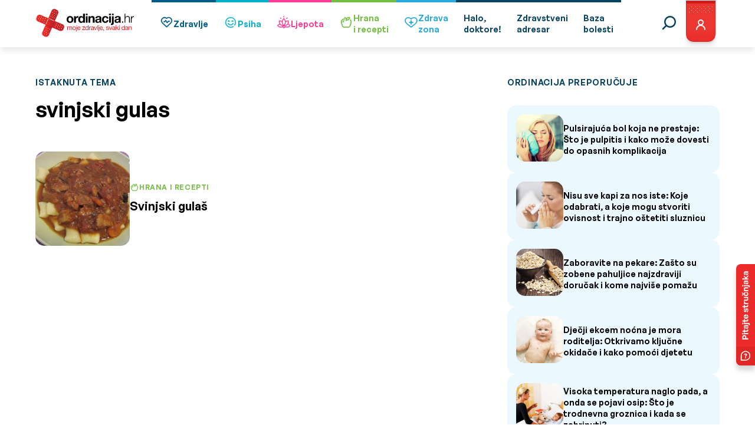

--- FILE ---
content_type: text/html; charset=UTF-8
request_url: https://ordinacija.vecernji.hr/tag/svinjski-gulas/
body_size: 43178
content:
<!doctype html><html lang="hr" class="no-js lang-hr"><head><meta charset="utf-8"><p style="display: none;"><input type="hidden" id="akismet_comment_nonce" name="akismet_comment_nonce" value="66b3598c32" /></p><p style="display: none !important;" class="akismet-fields-container" data-prefix="ak_"><label>&#916;<textarea name="ak_hp_textarea" cols="45" rows="8" maxlength="100"></textarea></label><input type="hidden" id="ak_js_1" name="ak_js" value="203"/><script>document.getElementById( "ak_js_1" ).setAttribute( "value", ( new Date() ).getTime() );</script></p><meta name='robots' content='index, follow, max-image-preview:large, max-snippet:-1, max-video-preview:-1' /><link media="all" href="https://ordinacija.vecernji.hr/wp-content/cache/autoptimize/css/autoptimize_d46ee645446984a1a8d93846bd58cea5.css" rel="stylesheet"><title>svinjski gulas - Ordinacija.hr</title><link rel="canonical" href="https://ordinacija.vecernji.hr/tag/svinjski-gulas/" /><meta property="og:locale" content="hr_HR" /><meta property="og:type" content="article" /><meta property="og:title" content="svinjski gulas - Ordinacija.hr" /><meta property="og:url" content="https://ordinacija.vecernji.hr/tag/svinjski-gulas/" /><meta property="og:site_name" content="Ordinacija.hr" /><meta name="twitter:card" content="summary_large_image" /> <script type="application/ld+json" class="yoast-schema-graph">{"@context":"https://schema.org","@graph":[{"@type":"CollectionPage","@id":"https://ordinacija.vecernji.hr/tag/svinjski-gulas/","url":"https://ordinacija.vecernji.hr/tag/svinjski-gulas/","name":"svinjski gulas - Ordinacija.hr","isPartOf":{"@id":"https://ordinacija.vecernji.hr/#website"},"primaryImageOfPage":{"@id":"https://ordinacija.vecernji.hr/tag/svinjski-gulas/#primaryimage"},"image":{"@id":"https://ordinacija.vecernji.hr/tag/svinjski-gulas/#primaryimage"},"thumbnailUrl":"https://ordinacija.vecernji.hr/wp-content/uploads/2013/12/e799c4dbf481ea9e6f20523d2bf9373b.jpg","inLanguage":"hr"},{"@type":"ImageObject","inLanguage":"hr","@id":"https://ordinacija.vecernji.hr/tag/svinjski-gulas/#primaryimage","url":"https://ordinacija.vecernji.hr/wp-content/uploads/2013/12/e799c4dbf481ea9e6f20523d2bf9373b.jpg","contentUrl":"https://ordinacija.vecernji.hr/wp-content/uploads/2013/12/e799c4dbf481ea9e6f20523d2bf9373b.jpg","width":640,"height":499},{"@type":"WebSite","@id":"https://ordinacija.vecernji.hr/#website","url":"https://ordinacija.vecernji.hr/","name":"Ordinacija.hr","description":"moje zdravlje, svaki dan","potentialAction":[{"@type":"SearchAction","target":{"@type":"EntryPoint","urlTemplate":"https://ordinacija.vecernji.hr/?s={search_term_string}"},"query-input":{"@type":"PropertyValueSpecification","valueRequired":true,"valueName":"search_term_string"}}],"inLanguage":"hr"}]}</script> <link rel="alternate" type="application/rss+xml" title="Ordinacija.hr &raquo; svinjski gulas Kanal oznaka" href="https://ordinacija.vecernji.hr/tag/svinjski-gulas/feed/" /><style id='wp-img-auto-sizes-contain-inline-css' type='text/css'>img:is([sizes=auto i],[sizes^="auto," i]){contain-intrinsic-size:3000px 1500px}
/*# sourceURL=wp-img-auto-sizes-contain-inline-css */</style><style id='wp-emoji-styles-inline-css' type='text/css'>img.wp-smiley, img.emoji {
		display: inline !important;
		border: none !important;
		box-shadow: none !important;
		height: 1em !important;
		width: 1em !important;
		margin: 0 0.07em !important;
		vertical-align: -0.1em !important;
		background: none !important;
		padding: 0 !important;
	}
/*# sourceURL=wp-emoji-styles-inline-css */</style><style id='wp-block-library-inline-css' type='text/css'>:root{--wp-block-synced-color:#7a00df;--wp-block-synced-color--rgb:122,0,223;--wp-bound-block-color:var(--wp-block-synced-color);--wp-editor-canvas-background:#ddd;--wp-admin-theme-color:#007cba;--wp-admin-theme-color--rgb:0,124,186;--wp-admin-theme-color-darker-10:#006ba1;--wp-admin-theme-color-darker-10--rgb:0,107,160.5;--wp-admin-theme-color-darker-20:#005a87;--wp-admin-theme-color-darker-20--rgb:0,90,135;--wp-admin-border-width-focus:2px}@media (min-resolution:192dpi){:root{--wp-admin-border-width-focus:1.5px}}.wp-element-button{cursor:pointer}:root .has-very-light-gray-background-color{background-color:#eee}:root .has-very-dark-gray-background-color{background-color:#313131}:root .has-very-light-gray-color{color:#eee}:root .has-very-dark-gray-color{color:#313131}:root .has-vivid-green-cyan-to-vivid-cyan-blue-gradient-background{background:linear-gradient(135deg,#00d084,#0693e3)}:root .has-purple-crush-gradient-background{background:linear-gradient(135deg,#34e2e4,#4721fb 50%,#ab1dfe)}:root .has-hazy-dawn-gradient-background{background:linear-gradient(135deg,#faaca8,#dad0ec)}:root .has-subdued-olive-gradient-background{background:linear-gradient(135deg,#fafae1,#67a671)}:root .has-atomic-cream-gradient-background{background:linear-gradient(135deg,#fdd79a,#004a59)}:root .has-nightshade-gradient-background{background:linear-gradient(135deg,#330968,#31cdcf)}:root .has-midnight-gradient-background{background:linear-gradient(135deg,#020381,#2874fc)}:root{--wp--preset--font-size--normal:16px;--wp--preset--font-size--huge:42px}.has-regular-font-size{font-size:1em}.has-larger-font-size{font-size:2.625em}.has-normal-font-size{font-size:var(--wp--preset--font-size--normal)}.has-huge-font-size{font-size:var(--wp--preset--font-size--huge)}.has-text-align-center{text-align:center}.has-text-align-left{text-align:left}.has-text-align-right{text-align:right}.has-fit-text{white-space:nowrap!important}#end-resizable-editor-section{display:none}.aligncenter{clear:both}.items-justified-left{justify-content:flex-start}.items-justified-center{justify-content:center}.items-justified-right{justify-content:flex-end}.items-justified-space-between{justify-content:space-between}.screen-reader-text{border:0;clip-path:inset(50%);height:1px;margin:-1px;overflow:hidden;padding:0;position:absolute;width:1px;word-wrap:normal!important}.screen-reader-text:focus{background-color:#ddd;clip-path:none;color:#444;display:block;font-size:1em;height:auto;left:5px;line-height:normal;padding:15px 23px 14px;text-decoration:none;top:5px;width:auto;z-index:100000}html :where(.has-border-color){border-style:solid}html :where([style*=border-top-color]){border-top-style:solid}html :where([style*=border-right-color]){border-right-style:solid}html :where([style*=border-bottom-color]){border-bottom-style:solid}html :where([style*=border-left-color]){border-left-style:solid}html :where([style*=border-width]){border-style:solid}html :where([style*=border-top-width]){border-top-style:solid}html :where([style*=border-right-width]){border-right-style:solid}html :where([style*=border-bottom-width]){border-bottom-style:solid}html :where([style*=border-left-width]){border-left-style:solid}html :where(img[class*=wp-image-]){height:auto;max-width:100%}:where(figure){margin:0 0 1em}html :where(.is-position-sticky){--wp-admin--admin-bar--position-offset:var(--wp-admin--admin-bar--height,0px)}@media screen and (max-width:600px){html :where(.is-position-sticky){--wp-admin--admin-bar--position-offset:0px}}

/*# sourceURL=wp-block-library-inline-css */</style><style id='global-styles-inline-css' type='text/css'>:root{--wp--preset--aspect-ratio--square: 1;--wp--preset--aspect-ratio--4-3: 4/3;--wp--preset--aspect-ratio--3-4: 3/4;--wp--preset--aspect-ratio--3-2: 3/2;--wp--preset--aspect-ratio--2-3: 2/3;--wp--preset--aspect-ratio--16-9: 16/9;--wp--preset--aspect-ratio--9-16: 9/16;--wp--preset--color--black: #000000;--wp--preset--color--cyan-bluish-gray: #abb8c3;--wp--preset--color--white: #ffffff;--wp--preset--color--pale-pink: #f78da7;--wp--preset--color--vivid-red: #cf2e2e;--wp--preset--color--luminous-vivid-orange: #ff6900;--wp--preset--color--luminous-vivid-amber: #fcb900;--wp--preset--color--light-green-cyan: #7bdcb5;--wp--preset--color--vivid-green-cyan: #00d084;--wp--preset--color--pale-cyan-blue: #8ed1fc;--wp--preset--color--vivid-cyan-blue: #0693e3;--wp--preset--color--vivid-purple: #9b51e0;--wp--preset--gradient--vivid-cyan-blue-to-vivid-purple: linear-gradient(135deg,rgb(6,147,227) 0%,rgb(155,81,224) 100%);--wp--preset--gradient--light-green-cyan-to-vivid-green-cyan: linear-gradient(135deg,rgb(122,220,180) 0%,rgb(0,208,130) 100%);--wp--preset--gradient--luminous-vivid-amber-to-luminous-vivid-orange: linear-gradient(135deg,rgb(252,185,0) 0%,rgb(255,105,0) 100%);--wp--preset--gradient--luminous-vivid-orange-to-vivid-red: linear-gradient(135deg,rgb(255,105,0) 0%,rgb(207,46,46) 100%);--wp--preset--gradient--very-light-gray-to-cyan-bluish-gray: linear-gradient(135deg,rgb(238,238,238) 0%,rgb(169,184,195) 100%);--wp--preset--gradient--cool-to-warm-spectrum: linear-gradient(135deg,rgb(74,234,220) 0%,rgb(151,120,209) 20%,rgb(207,42,186) 40%,rgb(238,44,130) 60%,rgb(251,105,98) 80%,rgb(254,248,76) 100%);--wp--preset--gradient--blush-light-purple: linear-gradient(135deg,rgb(255,206,236) 0%,rgb(152,150,240) 100%);--wp--preset--gradient--blush-bordeaux: linear-gradient(135deg,rgb(254,205,165) 0%,rgb(254,45,45) 50%,rgb(107,0,62) 100%);--wp--preset--gradient--luminous-dusk: linear-gradient(135deg,rgb(255,203,112) 0%,rgb(199,81,192) 50%,rgb(65,88,208) 100%);--wp--preset--gradient--pale-ocean: linear-gradient(135deg,rgb(255,245,203) 0%,rgb(182,227,212) 50%,rgb(51,167,181) 100%);--wp--preset--gradient--electric-grass: linear-gradient(135deg,rgb(202,248,128) 0%,rgb(113,206,126) 100%);--wp--preset--gradient--midnight: linear-gradient(135deg,rgb(2,3,129) 0%,rgb(40,116,252) 100%);--wp--preset--font-size--small: 13px;--wp--preset--font-size--medium: 20px;--wp--preset--font-size--large: 36px;--wp--preset--font-size--x-large: 42px;--wp--preset--spacing--20: 0.44rem;--wp--preset--spacing--30: 0.67rem;--wp--preset--spacing--40: 1rem;--wp--preset--spacing--50: 1.5rem;--wp--preset--spacing--60: 2.25rem;--wp--preset--spacing--70: 3.38rem;--wp--preset--spacing--80: 5.06rem;--wp--preset--shadow--natural: 6px 6px 9px rgba(0, 0, 0, 0.2);--wp--preset--shadow--deep: 12px 12px 50px rgba(0, 0, 0, 0.4);--wp--preset--shadow--sharp: 6px 6px 0px rgba(0, 0, 0, 0.2);--wp--preset--shadow--outlined: 6px 6px 0px -3px rgb(255, 255, 255), 6px 6px rgb(0, 0, 0);--wp--preset--shadow--crisp: 6px 6px 0px rgb(0, 0, 0);}:where(.is-layout-flex){gap: 0.5em;}:where(.is-layout-grid){gap: 0.5em;}body .is-layout-flex{display: flex;}.is-layout-flex{flex-wrap: wrap;align-items: center;}.is-layout-flex > :is(*, div){margin: 0;}body .is-layout-grid{display: grid;}.is-layout-grid > :is(*, div){margin: 0;}:where(.wp-block-columns.is-layout-flex){gap: 2em;}:where(.wp-block-columns.is-layout-grid){gap: 2em;}:where(.wp-block-post-template.is-layout-flex){gap: 1.25em;}:where(.wp-block-post-template.is-layout-grid){gap: 1.25em;}.has-black-color{color: var(--wp--preset--color--black) !important;}.has-cyan-bluish-gray-color{color: var(--wp--preset--color--cyan-bluish-gray) !important;}.has-white-color{color: var(--wp--preset--color--white) !important;}.has-pale-pink-color{color: var(--wp--preset--color--pale-pink) !important;}.has-vivid-red-color{color: var(--wp--preset--color--vivid-red) !important;}.has-luminous-vivid-orange-color{color: var(--wp--preset--color--luminous-vivid-orange) !important;}.has-luminous-vivid-amber-color{color: var(--wp--preset--color--luminous-vivid-amber) !important;}.has-light-green-cyan-color{color: var(--wp--preset--color--light-green-cyan) !important;}.has-vivid-green-cyan-color{color: var(--wp--preset--color--vivid-green-cyan) !important;}.has-pale-cyan-blue-color{color: var(--wp--preset--color--pale-cyan-blue) !important;}.has-vivid-cyan-blue-color{color: var(--wp--preset--color--vivid-cyan-blue) !important;}.has-vivid-purple-color{color: var(--wp--preset--color--vivid-purple) !important;}.has-black-background-color{background-color: var(--wp--preset--color--black) !important;}.has-cyan-bluish-gray-background-color{background-color: var(--wp--preset--color--cyan-bluish-gray) !important;}.has-white-background-color{background-color: var(--wp--preset--color--white) !important;}.has-pale-pink-background-color{background-color: var(--wp--preset--color--pale-pink) !important;}.has-vivid-red-background-color{background-color: var(--wp--preset--color--vivid-red) !important;}.has-luminous-vivid-orange-background-color{background-color: var(--wp--preset--color--luminous-vivid-orange) !important;}.has-luminous-vivid-amber-background-color{background-color: var(--wp--preset--color--luminous-vivid-amber) !important;}.has-light-green-cyan-background-color{background-color: var(--wp--preset--color--light-green-cyan) !important;}.has-vivid-green-cyan-background-color{background-color: var(--wp--preset--color--vivid-green-cyan) !important;}.has-pale-cyan-blue-background-color{background-color: var(--wp--preset--color--pale-cyan-blue) !important;}.has-vivid-cyan-blue-background-color{background-color: var(--wp--preset--color--vivid-cyan-blue) !important;}.has-vivid-purple-background-color{background-color: var(--wp--preset--color--vivid-purple) !important;}.has-black-border-color{border-color: var(--wp--preset--color--black) !important;}.has-cyan-bluish-gray-border-color{border-color: var(--wp--preset--color--cyan-bluish-gray) !important;}.has-white-border-color{border-color: var(--wp--preset--color--white) !important;}.has-pale-pink-border-color{border-color: var(--wp--preset--color--pale-pink) !important;}.has-vivid-red-border-color{border-color: var(--wp--preset--color--vivid-red) !important;}.has-luminous-vivid-orange-border-color{border-color: var(--wp--preset--color--luminous-vivid-orange) !important;}.has-luminous-vivid-amber-border-color{border-color: var(--wp--preset--color--luminous-vivid-amber) !important;}.has-light-green-cyan-border-color{border-color: var(--wp--preset--color--light-green-cyan) !important;}.has-vivid-green-cyan-border-color{border-color: var(--wp--preset--color--vivid-green-cyan) !important;}.has-pale-cyan-blue-border-color{border-color: var(--wp--preset--color--pale-cyan-blue) !important;}.has-vivid-cyan-blue-border-color{border-color: var(--wp--preset--color--vivid-cyan-blue) !important;}.has-vivid-purple-border-color{border-color: var(--wp--preset--color--vivid-purple) !important;}.has-vivid-cyan-blue-to-vivid-purple-gradient-background{background: var(--wp--preset--gradient--vivid-cyan-blue-to-vivid-purple) !important;}.has-light-green-cyan-to-vivid-green-cyan-gradient-background{background: var(--wp--preset--gradient--light-green-cyan-to-vivid-green-cyan) !important;}.has-luminous-vivid-amber-to-luminous-vivid-orange-gradient-background{background: var(--wp--preset--gradient--luminous-vivid-amber-to-luminous-vivid-orange) !important;}.has-luminous-vivid-orange-to-vivid-red-gradient-background{background: var(--wp--preset--gradient--luminous-vivid-orange-to-vivid-red) !important;}.has-very-light-gray-to-cyan-bluish-gray-gradient-background{background: var(--wp--preset--gradient--very-light-gray-to-cyan-bluish-gray) !important;}.has-cool-to-warm-spectrum-gradient-background{background: var(--wp--preset--gradient--cool-to-warm-spectrum) !important;}.has-blush-light-purple-gradient-background{background: var(--wp--preset--gradient--blush-light-purple) !important;}.has-blush-bordeaux-gradient-background{background: var(--wp--preset--gradient--blush-bordeaux) !important;}.has-luminous-dusk-gradient-background{background: var(--wp--preset--gradient--luminous-dusk) !important;}.has-pale-ocean-gradient-background{background: var(--wp--preset--gradient--pale-ocean) !important;}.has-electric-grass-gradient-background{background: var(--wp--preset--gradient--electric-grass) !important;}.has-midnight-gradient-background{background: var(--wp--preset--gradient--midnight) !important;}.has-small-font-size{font-size: var(--wp--preset--font-size--small) !important;}.has-medium-font-size{font-size: var(--wp--preset--font-size--medium) !important;}.has-large-font-size{font-size: var(--wp--preset--font-size--large) !important;}.has-x-large-font-size{font-size: var(--wp--preset--font-size--x-large) !important;}
/*# sourceURL=global-styles-inline-css */</style><style id='classic-theme-styles-inline-css' type='text/css'>/*! This file is auto-generated */
.wp-block-button__link{color:#fff;background-color:#32373c;border-radius:9999px;box-shadow:none;text-decoration:none;padding:calc(.667em + 2px) calc(1.333em + 2px);font-size:1.125em}.wp-block-file__button{background:#32373c;color:#fff;text-decoration:none}
/*# sourceURL=/wp-includes/css/classic-themes.min.css */</style><style id='akismet-widget-style-inline-css' type='text/css'>.a-stats {
				--akismet-color-mid-green: #357b49;
				--akismet-color-white: #fff;
				--akismet-color-light-grey: #f6f7f7;

				max-width: 350px;
				width: auto;
			}

			.a-stats * {
				all: unset;
				box-sizing: border-box;
			}

			.a-stats strong {
				font-weight: 600;
			}

			.a-stats a.a-stats__link,
			.a-stats a.a-stats__link:visited,
			.a-stats a.a-stats__link:active {
				background: var(--akismet-color-mid-green);
				border: none;
				box-shadow: none;
				border-radius: 8px;
				color: var(--akismet-color-white);
				cursor: pointer;
				display: block;
				font-family: -apple-system, BlinkMacSystemFont, 'Segoe UI', 'Roboto', 'Oxygen-Sans', 'Ubuntu', 'Cantarell', 'Helvetica Neue', sans-serif;
				font-weight: 500;
				padding: 12px;
				text-align: center;
				text-decoration: none;
				transition: all 0.2s ease;
			}

			/* Extra specificity to deal with TwentyTwentyOne focus style */
			.widget .a-stats a.a-stats__link:focus {
				background: var(--akismet-color-mid-green);
				color: var(--akismet-color-white);
				text-decoration: none;
			}

			.a-stats a.a-stats__link:hover {
				filter: brightness(110%);
				box-shadow: 0 4px 12px rgba(0, 0, 0, 0.06), 0 0 2px rgba(0, 0, 0, 0.16);
			}

			.a-stats .count {
				color: var(--akismet-color-white);
				display: block;
				font-size: 1.5em;
				line-height: 1.4;
				padding: 0 13px;
				white-space: nowrap;
			}
		
/*# sourceURL=akismet-widget-style-inline-css */</style> <script type="text/javascript" src="https://ordinacija.vecernji.hr/wp-includes/js/jquery/jquery.min.js?ver=3.7.1" id="jquery-core-js"></script> <script type="text/javascript" src="https://ordinacija.vecernji.hr/wp-includes/js/jquery/jquery-migrate.min.js?ver=3.4.1" id="jquery-migrate-js"></script> <link rel="https://api.w.org/" href="https://ordinacija.vecernji.hr/wp-json/" /><link rel="alternate" title="JSON" type="application/json" href="https://ordinacija.vecernji.hr/wp-json/wp/v2/tags/9831" /><link rel="EditURI" type="application/rsd+xml" title="RSD" href="https://ordinacija.vecernji.hr/xmlrpc.php?rsd" /><style type="text/css" id="wp-custom-css">.post-content .wp-block-image img {
  height: auto !important;
}

@media screen and (min-width: 1025px) {
	.header-navigation--content .navigation-items li:nth-child(8n+5) {
  	box-shadow: inset 0 4px #2aa9e0;
	}
	.header-navigation--content .navigation-items li:nth-child(8n+5):hover {
  	box-shadow: inset 0 7px #2aa9e0;
	}
	.header-navigation--content .navigation-items li:nth-child(8n+5).is-active {
		background-color: #2aa9e0;
	}
	.header-navigation--content .navigation-items li:nth-child(8n+5) a {
		color: #2aa9e0;
	}
	.header-navigation--content .navigation-items li:nth-child(8n+5).is-active a {
		color: #fff;
	}
	.header-navigation--content .navigation-items li:nth-child(8n+5):active {
		background-color: #2aa9e0;
	}
}


@media screen and (max-width: 1024px) {

	.header-navigation--content .navigation-items li:nth-child(8n+5) a .categorie-logo-holder {
		background-color: #2aa9e0;
	}

	.header-navigation--content .navigation-items li:nth-child(8n+5) a .categorie-logo-holder .category-dots path {
		stroke: #2aa9e0;
	}

	.header-navigation--content .navigation-items li:nth-child(8n+5) a,
	.header-navigation--content .navigation-items li:nth-child(8n+5):active a {
		color: #2aa9e0;
	}
}

.page-id-122202 .listing-cards .listing-card--stack--categories {
	justify-content: initial;
}</style><meta name="viewport" content="initial-scale=1.0, width=device-width">  <script type="text/javascript">window.gdprAppliesGlobally=true;(function(){function a(e){if(!window.frames[e]){if(document.body&&document.body.firstChild){var t=document.body;var n=document.createElement("iframe");n.style.display="none";n.name=e;n.title=e;t.insertBefore(n,t.firstChild)}
else{setTimeout(function(){a(e)},5)}}}function e(n,r,o,c,s){function e(e,t,n,a){if(typeof n!=="function"){return}if(!window[r]){window[r]=[]}var i=false;if(s){i=s(e,t,n)}if(!i){window[r].push({command:e,parameter:t,callback:n,version:a})}}e.stub=true;function t(a){if(!window[n]||window[n].stub!==true){return}if(!a.data){return}
var i=typeof a.data==="string";var e;try{e=i?JSON.parse(a.data):a.data}catch(t){return}if(e[o]){var r=e[o];window[n](r.command,r.parameter,function(e,t){var n={};n[c]={returnValue:e,success:t,callId:r.callId};a.source.postMessage(i?JSON.stringify(n):n,"*")},r.version)}}
if(typeof window[n]!=="function"){window[n]=e;if(window.addEventListener){window.addEventListener("message",t,false)}else{window.attachEvent("onmessage",t)}}}e("__tcfapi","__tcfapiBuffer","__tcfapiCall","__tcfapiReturn");a("__tcfapiLocator");(function(e){
var t=document.createElement("script");t.id="spcloader";t.type="text/javascript";t.async=true;t.src="https://sdk.privacy-center.org/"+e+"/loader.js?target="+document.location.hostname;t.charset="utf-8";var n=document.getElementsByTagName("script")[0];n.parentNode.insertBefore(t,n)})("4a8aacf2-cc74-424e-a067-7ffed79fcb90")})();</script>  <script src="https://cdn.wrappio.dev/scripts/wrappio-03ab6289-2fc9-484d-a912-525f0cd263ea.js" async></script>  <script>(function(w,d,s,l,i){w[l]=w[l]||[];w[l].push({'gtm.start':
new Date().getTime(),event:'gtm.js'});var f=d.getElementsByTagName(s)[0],
j=d.createElement(s),dl=l!='dataLayer'?'&l='+l:'';j.async=true;j.src=
'https://www.googletagmanager.com/gtm.js?id='+i+dl;f.parentNode.insertBefore(j,f);
})(window,document,'script','dataLayer','GTM-NPSHBR');</script>  <script src="https://securepubads.g.doubleclick.net/tag/js/gpt.js"></script> <script type="text/javascript">var googletag = googletag || {};
    googletag.cmd = googletag.cmd || [];

    googletag.cmd.push(function () {
        var platform = 'mobile';
        if (window.innerWidth >= 1015) {
            platform = 'desktop';
        } else if (window.innerWidth >= 750) {
            platform = 'tablet';
        }

        googletag.defineSlot('/1015704/ordinacija_native', [1, 1], 'divOrdinacijaNative').addService(googletag.pubads()).setTargeting("strnativekey", "7be370a0");

        if (platform == 'desktop') {
            googletag.defineSlot('/1015704/OR_BILLBOARD_Desktop', [[970, 250], [970, 500]], 'divOrdinacijaBillboard').addService(googletag.pubads());
            googletag.defineSlot('/1015704/OR_HALFPAGE_Desktop', [[300, 600], [300, 250]], 'divOrdinacijaHalfpageRectangle').addService(googletag.pubads());
            googletag.defineSlot('/1015704/OR_BILLBOARD_Desktop_Bot', [[970, 250], [970, 500]], 'divOrdinacijaBillboardBot').addService(googletag.pubads());
            googletag.defineOutOfPageSlot('/1015704/OR_OutOfPage', 'divOrdinacijaOOP').addService(googletag.pubads());
            googletag.defineOutOfPageSlot('/1015704/OR_OutOfPage_FLOAT_Desktop', 'divOrdinacijaOOPFloat').addService(googletag.pubads());

                    } else {
            googletag.defineSlot('/1015704/OR_BILLBOARD_Mobile', [[300, 250], [300, 600], [320, 50], [320, 100]], 'divOrdinacijaBillboard').addService(googletag.pubads());
            googletag.defineSlot('/1015704/OR_RECTANGLE_Mobile', [[300, 250], [300, 600]], 'divOrdinacijaHalfpageRectangle').addService(googletag.pubads());
            googletag.defineSlot('/1015704/OR_BILLBOARD_Mobile_Bot', [300, 250], 'divOrdinacijaBillboardBot').addService(googletag.pubads());
            googletag.defineOutOfPageSlot('/1015704/OR_OutOfPage_Mobile', 'divOrdinacijaOOP').addService(googletag.pubads());

                    }

        
            googletag.pubads().setTargeting('platform', platform).setTargeting('cont_type', 'static').setTargeting('section', 'info');

        
        googletag.pubads().enableSingleRequest();
        googletag.pubads().collapseEmptyDivs();
        // googletag.pubads().enableSyncRendering();
        googletag.enableServices();

    });</script>  <script type="text/javascript">;!function(){
    window.PianoESPConfig = {
        id: 542
    }
    var e=document.createElement("script");e.setAttribute("id","pnesplucidsdksel"),e.type="text/javascript",e.src="//api-esp.piano.io/public/sdk/v04/sdk.js?v="+(localStorage&&localStorage.lucidsdkver||"xxx"),e.async=!0,document.getElementsByTagName("script")[0].parentNode.appendChild(e);
}();</script>  <script type="text/javascript">(function() {
  window.dm=window.dm||{AjaxData:[]};
  window.dm.AjaxEvent=function(et,d,ssid,ad){
    dm.AjaxData.push({et:et,d:d,ssid:ssid,ad:ad});
    if(typeof window.DotMetricsObj != 'undefined') {DotMetricsObj.onAjaxDataUpdate();}
  };
  var d=document,
  h=d.getElementsByTagName('head')[0],
  s=d.createElement('script');
  s.type='text/javascript';
  s.async=true;
  s.src='https://script.dotmetrics.net/door.js?id=2711';
  h.appendChild(s);
}());</script> </head><body class="archive tag tag-svinjski-gulas tag-9831 wp-theme-ordinacija"> <noscript><iframe src="https://www.googletagmanager.com/ns.html?id=GTM-NPSHBR" height="0" width="0" style="display:none;visibility:hidden"></iframe></noscript><main class="wrapper"><nav class="header-navigation"><div class="container"><div class="header-navigation--menu"><div class="header-navigation--menu-bar"> <a href="https://ordinacija.vecernji.hr/" class="header-navigation--logo"> <picture> <source media="(max-width: 799px)" srcset="https://ordinacija.vecernji.hr/wp-content/themes/ordinacija/assets/icons/logo/mobile-logo.svg" width="150px" /> <source media="(min-width: 800px)" srcset="https://ordinacija.vecernji.hr/wp-content/themes/ordinacija/assets/icons/logo/logo.svg" /> <img src="https://ordinacija.vecernji.hr/wp-content/themes/ordinacija/assets/icons/logo/logo.svg" alt="Ordinacija.hr" /> </picture> </a> <button type="button" id="mobile-btn" class="mobile-btn"></button></div><div class="header-navigation--content"><form method="get" action="https://ordinacija.vecernji.hr/" class="header-navigation--search-bar" id="search-bar"> <input type="hidden" name="post_type" value="post" /> <input type="text" name="s" id="" placeholder="Upišite traženi pojam" /> <button type="submit" class="default default--red">Pretražite</button></form><ul class="navigation-items"><li > <a href="https://ordinacija.vecernji.hr/zdravlje/"><div class="categorie-logo-holder"> <svg width="24" height="24" fill="none" xmlns="http://www.w3.org/2000/svg"> <path d="m4.872 13.43 6.29 6.094c.278.27.581.514.905.73a.812.812 0 0 0 .87 0c.324-.215.627-.46.905-.73l6.29-6.094A6.095 6.095 0 0 0 22 9.043a6.03 6.03 0 0 0-9.498-4.947 6.04 6.04 0 0 0-8.384 8.451c.223.318.475.613.754.883Zm1.1-7.623a4.494 4.494 0 0 1 3.11-1.244 4.019 4.019 0 0 1 2.86 1.138.816.816 0 0 0 1.12 0 4.32 4.32 0 0 1 5.973.107 4.49 4.49 0 0 1-.006 6.485s-6.448 6.242-6.527 6.31c-.079-.068-6.53-6.31-6.53-6.31a4.527 4.527 0 0 1-.56-.653 4.478 4.478 0 0 1 .56-5.833Z" fill="#005B88" /> <path d="M7.753 11.677h1.583a.791.791 0 0 0 .659-.352l.89-1.334 1.73 2.885a.792.792 0 0 0 1.238.152l2.143-2.143h1.255a.792.792 0 0 0 0-1.583h-1.583a.792.792 0 0 0-.56.232l-1.656 1.657-1.854-3.086a.791.791 0 0 0-.66-.386.753.753 0 0 0-.677.353l-1.348 2.022h-1.16a.792.792 0 0 0 0 1.583Z" fill="#005B88" /> <path d="m4.872 13.43 6.29 6.094c.278.27.581.514.905.73a.812.812 0 0 0 .87 0c.324-.215.627-.46.905-.73l6.29-6.094A6.095 6.095 0 0 0 22 9.043a6.03 6.03 0 0 0-9.498-4.947 6.04 6.04 0 0 0-8.384 8.451c.223.318.475.613.754.883Zm1.1-7.623a4.494 4.494 0 0 1 3.11-1.244 4.019 4.019 0 0 1 2.86 1.138.816.816 0 0 0 1.12 0 4.32 4.32 0 0 1 5.973.107 4.49 4.49 0 0 1-.006 6.485s-6.448 6.242-6.527 6.31c-.079-.068-6.53-6.31-6.53-6.31a4.527 4.527 0 0 1-.56-.653 4.478 4.478 0 0 1 .56-5.833Z" stroke="#005B88" stroke-width=".2" /> <path d="M7.753 11.677h1.583a.791.791 0 0 0 .659-.352l.89-1.334 1.73 2.885a.792.792 0 0 0 1.238.152l2.143-2.143h1.255a.792.792 0 0 0 0-1.583h-1.583a.792.792 0 0 0-.56.232l-1.656 1.657-1.854-3.086a.791.791 0 0 0-.66-.386.753.753 0 0 0-.677.353l-1.348 2.022h-1.16a.792.792 0 0 0 0 1.583Z" stroke="#005B88" stroke-width=".2" /> </svg> <svg class="category-dots" width="51" height="50" viewBox="0 0 51 50" fill="none" xmlns="http://www.w3.org/2000/svg"> <mask id="path-1-inside-1_2635_2553" fill="white"> <path d="M44.558 11.3983C45.469 10.746 46.7441 10.952 47.3204 11.9128C49.7876 16.0261 51.0269 20.7765 50.8673 25.5989C50.6852 31.0992 48.6933 36.3858 45.2004 40.6386C41.7076 44.8915 36.909 47.873 31.549 49.1207C26.1889 50.3684 20.567 49.8127 15.555 47.5395C10.543 45.2664 6.42114 41.4031 3.82865 36.5486C1.23617 31.6941 0.317947 26.1198 1.21641 20.6903C2.11486 15.2608 4.77979 10.2795 8.79787 6.51888C12.3207 3.22185 16.711 1.02471 21.4308 0.170973C22.5334 -0.0284562 23.5284 0.795167 23.6378 1.91024C23.7472 3.02532 22.9288 4.00804 21.8295 4.22478C17.9987 4.9801 14.4408 6.79483 11.5704 9.48128C8.20447 12.6315 5.97206 16.8044 5.21942 21.3527C4.46677 25.901 5.23597 30.5706 7.4077 34.6372C9.57943 38.7038 13.0323 41.9402 17.2309 43.8444C21.4294 45.7486 26.139 46.2142 30.6291 45.1689C35.1192 44.1237 39.139 41.6261 42.0649 38.0635C44.9909 34.5008 46.6596 30.0723 46.8121 25.4646C46.9422 21.5353 45.9635 17.6631 44.008 14.2835C43.4469 13.3137 43.647 12.0506 44.558 11.3983Z" /> </mask> <path d="M44.558 11.3983C45.469 10.746 46.7441 10.952 47.3204 11.9128C49.7876 16.0261 51.0269 20.7765 50.8673 25.5989C50.6852 31.0992 48.6933 36.3858 45.2004 40.6386C41.7076 44.8915 36.909 47.873 31.549 49.1207C26.1889 50.3684 20.567 49.8127 15.555 47.5395C10.543 45.2664 6.42114 41.4031 3.82865 36.5486C1.23617 31.6941 0.317947 26.1198 1.21641 20.6903C2.11486 15.2608 4.77979 10.2795 8.79787 6.51888C12.3207 3.22185 16.711 1.02471 21.4308 0.170973C22.5334 -0.0284562 23.5284 0.795167 23.6378 1.91024C23.7472 3.02532 22.9288 4.00804 21.8295 4.22478C17.9987 4.9801 14.4408 6.79483 11.5704 9.48128C8.20447 12.6315 5.97206 16.8044 5.21942 21.3527C4.46677 25.901 5.23597 30.5706 7.4077 34.6372C9.57943 38.7038 13.0323 41.9402 17.2309 43.8444C21.4294 45.7486 26.139 46.2142 30.6291 45.1689C35.1192 44.1237 39.139 41.6261 42.0649 38.0635C44.9909 34.5008 46.6596 30.0723 46.8121 25.4646C46.9422 21.5353 45.9635 17.6631 44.008 14.2835C43.4469 13.3137 43.647 12.0506 44.558 11.3983Z" stroke="#005B88" stroke-width="2" stroke-dasharray="1 3" mask="url(#path-1-inside-1_2635_2553)" /> </svg></div> Zdravlje </a></li><li > <a href="https://ordinacija.vecernji.hr/psiha/"><div class="categorie-logo-holder"> <svg width="24" height="24" fill="none" xmlns="http://www.w3.org/2000/svg"> <path d="M11.965 16.922c-3.235 0-4.74-2.714-4.802-2.83a.703.703 0 0 1 1.237-.669c.001.003.304.545.907 1.072.775.677 1.669 1.02 2.658 1.02 2.405 0 3.554-2.07 3.565-2.092a.703.703 0 0 1 1.237.67c-.063.115-1.568 2.829-4.802 2.829Zm4.692 2.78a.703.703 0 1 0-.729-1.202A7.581 7.581 0 0 1 12 19.594c-4.187 0-7.594-3.407-7.594-7.594S7.813 4.406 12 4.406 19.594 7.813 19.594 12a7.563 7.563 0 0 1-1.288 4.215.703.703 0 1 0 1.17.781A8.963 8.963 0 0 0 21 12a8.941 8.941 0 0 0-2.636-6.364A8.941 8.941 0 0 0 12 3a8.941 8.941 0 0 0-6.364 2.636A8.941 8.941 0 0 0 3 12c0 2.404.936 4.664 2.636 6.364A8.941 8.941 0 0 0 12 21a8.985 8.985 0 0 0 4.657-1.297Zm.23-9.39a1.76 1.76 0 0 0-1.758-1.757 1.76 1.76 0 0 0-1.758 1.758.703.703 0 1 0 1.406 0 .352.352 0 0 1 .704 0 .703.703 0 1 0 1.406 0Zm-6.223 0a1.76 1.76 0 0 0-1.758-1.757 1.76 1.76 0 0 0-1.758 1.758.703.703 0 1 0 1.407 0 .352.352 0 0 1 .703 0 .703.703 0 1 0 1.406 0Z" fill="#05B0CC" stroke="#05B0CC" stroke-width=".2" /> </svg> <svg class="category-dots" width="51" height="50" viewBox="0 0 51 50" fill="none" xmlns="http://www.w3.org/2000/svg"> <mask id="path-1-inside-1_2635_2553" fill="white"> <path d="M44.558 11.3983C45.469 10.746 46.7441 10.952 47.3204 11.9128C49.7876 16.0261 51.0269 20.7765 50.8673 25.5989C50.6852 31.0992 48.6933 36.3858 45.2004 40.6386C41.7076 44.8915 36.909 47.873 31.549 49.1207C26.1889 50.3684 20.567 49.8127 15.555 47.5395C10.543 45.2664 6.42114 41.4031 3.82865 36.5486C1.23617 31.6941 0.317947 26.1198 1.21641 20.6903C2.11486 15.2608 4.77979 10.2795 8.79787 6.51888C12.3207 3.22185 16.711 1.02471 21.4308 0.170973C22.5334 -0.0284562 23.5284 0.795167 23.6378 1.91024C23.7472 3.02532 22.9288 4.00804 21.8295 4.22478C17.9987 4.9801 14.4408 6.79483 11.5704 9.48128C8.20447 12.6315 5.97206 16.8044 5.21942 21.3527C4.46677 25.901 5.23597 30.5706 7.4077 34.6372C9.57943 38.7038 13.0323 41.9402 17.2309 43.8444C21.4294 45.7486 26.139 46.2142 30.6291 45.1689C35.1192 44.1237 39.139 41.6261 42.0649 38.0635C44.9909 34.5008 46.6596 30.0723 46.8121 25.4646C46.9422 21.5353 45.9635 17.6631 44.008 14.2835C43.4469 13.3137 43.647 12.0506 44.558 11.3983Z" /> </mask> <path d="M44.558 11.3983C45.469 10.746 46.7441 10.952 47.3204 11.9128C49.7876 16.0261 51.0269 20.7765 50.8673 25.5989C50.6852 31.0992 48.6933 36.3858 45.2004 40.6386C41.7076 44.8915 36.909 47.873 31.549 49.1207C26.1889 50.3684 20.567 49.8127 15.555 47.5395C10.543 45.2664 6.42114 41.4031 3.82865 36.5486C1.23617 31.6941 0.317947 26.1198 1.21641 20.6903C2.11486 15.2608 4.77979 10.2795 8.79787 6.51888C12.3207 3.22185 16.711 1.02471 21.4308 0.170973C22.5334 -0.0284562 23.5284 0.795167 23.6378 1.91024C23.7472 3.02532 22.9288 4.00804 21.8295 4.22478C17.9987 4.9801 14.4408 6.79483 11.5704 9.48128C8.20447 12.6315 5.97206 16.8044 5.21942 21.3527C4.46677 25.901 5.23597 30.5706 7.4077 34.6372C9.57943 38.7038 13.0323 41.9402 17.2309 43.8444C21.4294 45.7486 26.139 46.2142 30.6291 45.1689C35.1192 44.1237 39.139 41.6261 42.0649 38.0635C44.9909 34.5008 46.6596 30.0723 46.8121 25.4646C46.9422 21.5353 45.9635 17.6631 44.008 14.2835C43.4469 13.3137 43.647 12.0506 44.558 11.3983Z" stroke="#005B88" stroke-width="2" stroke-dasharray="1 3" mask="url(#path-1-inside-1_2635_2553)" /> </svg></div> Psiha </a></li><li > <a href="https://ordinacija.vecernji.hr/ljepota/"><div class="categorie-logo-holder"> <svg width="24" height="24" fill="none" xmlns="http://www.w3.org/2000/svg"> <path d="M23.227 16.962c-.068-.074-1.503-1.618-3.531-2.397a7.174 7.174 0 0 0 1.035-3.721V9.53a.656.656 0 0 0-.656-.656h-1.313c-1.24 0-2.43.308-3.493.9-.64-2.638-2.508-4.548-2.603-4.644a.656.656 0 0 0-.932 0c-.095.096-1.964 2.006-2.603 4.643a7.154 7.154 0 0 0-3.494-.899H4.325a.656.656 0 0 0-.656.656v1.313c0 1.36.378 2.634 1.035 3.721-2.028.779-3.463 2.323-3.531 2.397a.656.656 0 0 0-.002.887c.106.115 2.626 2.838 5.779 2.838.994 0 1.92-.27 2.727-.644.851 1.108 2.14 1.838 2.203 1.873a.655.655 0 0 0 .64 0c.063-.035 1.352-.765 2.203-1.873.806.374 1.733.645 2.727.645 3.153 0 5.673-2.724 5.779-2.84a.656.656 0 0 0-.002-.886ZM12.201 6.595c.707.886 1.968 2.766 1.968 4.905 0 2.13-1.263 4.016-1.97 4.905-.707-.886-1.968-2.766-1.968-4.905 0-2.13 1.263-4.016 1.97-4.905ZM6.95 19.375c-1.874 0-3.562-1.271-4.346-1.968.58-.513 1.65-1.338 2.92-1.738a7.204 7.204 0 0 0 4.948 2.381c-1.024.747-2.255 1.325-3.522 1.325Zm-1.969-8.531v-.656h.656c1.187 0 2.316.345 3.289 1a6.887 6.887 0 0 0-.007.312c0 2.2 1.07 4.108 1.892 5.249a5.913 5.913 0 0 1-5.83-5.905ZM12.2 20.57c-.351-.233-.922-.654-1.362-1.176A10.75 10.75 0 0 0 12.2 18.33c.32.295.786.685 1.362 1.064-.44.522-1.011.943-1.362 1.176Zm3.281-9.07c0-.105-.002-.209-.007-.312.973-.655 2.102-1 3.288-1h.657v.656a5.913 5.913 0 0 1-5.83 5.905c.821-1.141 1.892-3.05 1.892-5.249Zm1.969 7.875c-1.375 0-2.638-.686-3.518-1.325a7.204 7.204 0 0 0 4.945-2.381c1.27.4 2.341 1.226 2.92 1.74-.781.696-2.465 1.966-4.347 1.966ZM12.2 1a.656.656 0 0 0-.656.656V2.97a.656.656 0 0 0 1.312 0V1.656A.656.656 0 0 0 12.2 1ZM7.878 4.938l-.928-.929a.656.656 0 1 0-.928.928l.928.929a.656.656 0 1 0 .928-.928ZM18.378 4.01a.656.656 0 0 0-.928 0l-.928.928a.656.656 0 0 0 .928.928l.928-.928a.656.656 0 0 0 0-.929Z" fill="#F83E97" /> <path d="M23.227 16.962c-.068-.074-1.503-1.618-3.531-2.397a7.174 7.174 0 0 0 1.035-3.721V9.53a.656.656 0 0 0-.656-.656h-1.313c-1.24 0-2.43.308-3.493.9-.64-2.638-2.508-4.548-2.603-4.644a.656.656 0 0 0-.932 0c-.095.096-1.964 2.006-2.603 4.643a7.154 7.154 0 0 0-3.494-.899H4.325a.656.656 0 0 0-.656.656v1.313c0 1.36.378 2.634 1.035 3.721-2.028.779-3.463 2.323-3.531 2.397a.656.656 0 0 0-.002.887c.106.115 2.626 2.838 5.779 2.838.994 0 1.92-.27 2.727-.644.851 1.108 2.14 1.838 2.203 1.873a.655.655 0 0 0 .64 0c.063-.035 1.352-.765 2.203-1.873.806.374 1.733.645 2.727.645 3.153 0 5.673-2.724 5.779-2.84a.656.656 0 0 0-.002-.886ZM12.201 6.595c.707.886 1.968 2.766 1.968 4.905 0 2.13-1.263 4.016-1.97 4.905-.707-.886-1.968-2.766-1.968-4.905 0-2.13 1.263-4.016 1.97-4.905ZM6.95 19.375c-1.874 0-3.562-1.271-4.346-1.968.58-.513 1.65-1.338 2.92-1.738a7.204 7.204 0 0 0 4.948 2.381c-1.024.747-2.255 1.325-3.522 1.325Zm-1.969-8.531v-.656h.656c1.187 0 2.316.345 3.289 1a6.887 6.887 0 0 0-.007.312c0 2.2 1.07 4.108 1.892 5.249a5.913 5.913 0 0 1-5.83-5.905ZM12.2 20.57c-.351-.233-.922-.654-1.362-1.176A10.75 10.75 0 0 0 12.2 18.33c.32.295.786.685 1.362 1.064-.44.522-1.011.943-1.362 1.176Zm3.281-9.07c0-.105-.002-.209-.007-.312.973-.655 2.102-1 3.288-1h.657v.656a5.913 5.913 0 0 1-5.83 5.905c.821-1.141 1.892-3.05 1.892-5.249Zm1.969 7.875c-1.375 0-2.638-.686-3.518-1.325a7.204 7.204 0 0 0 4.945-2.381c1.27.4 2.341 1.226 2.92 1.74-.781.696-2.465 1.966-4.347 1.966ZM12.2 1a.656.656 0 0 0-.656.656V2.97a.656.656 0 0 0 1.312 0V1.656A.656.656 0 0 0 12.2 1ZM7.878 4.938l-.928-.929a.656.656 0 1 0-.928.928l.928.929a.656.656 0 1 0 .928-.928ZM18.378 4.01a.656.656 0 0 0-.928 0l-.928.928a.656.656 0 0 0 .928.928l.928-.928a.656.656 0 0 0 0-.929Z" stroke="#F83E97" stroke-width=".2" /> </svg> <svg class="category-dots" width="51" height="50" viewBox="0 0 51 50" fill="none" xmlns="http://www.w3.org/2000/svg"> <mask id="path-1-inside-1_2635_2553" fill="white"> <path d="M44.558 11.3983C45.469 10.746 46.7441 10.952 47.3204 11.9128C49.7876 16.0261 51.0269 20.7765 50.8673 25.5989C50.6852 31.0992 48.6933 36.3858 45.2004 40.6386C41.7076 44.8915 36.909 47.873 31.549 49.1207C26.1889 50.3684 20.567 49.8127 15.555 47.5395C10.543 45.2664 6.42114 41.4031 3.82865 36.5486C1.23617 31.6941 0.317947 26.1198 1.21641 20.6903C2.11486 15.2608 4.77979 10.2795 8.79787 6.51888C12.3207 3.22185 16.711 1.02471 21.4308 0.170973C22.5334 -0.0284562 23.5284 0.795167 23.6378 1.91024C23.7472 3.02532 22.9288 4.00804 21.8295 4.22478C17.9987 4.9801 14.4408 6.79483 11.5704 9.48128C8.20447 12.6315 5.97206 16.8044 5.21942 21.3527C4.46677 25.901 5.23597 30.5706 7.4077 34.6372C9.57943 38.7038 13.0323 41.9402 17.2309 43.8444C21.4294 45.7486 26.139 46.2142 30.6291 45.1689C35.1192 44.1237 39.139 41.6261 42.0649 38.0635C44.9909 34.5008 46.6596 30.0723 46.8121 25.4646C46.9422 21.5353 45.9635 17.6631 44.008 14.2835C43.4469 13.3137 43.647 12.0506 44.558 11.3983Z" /> </mask> <path d="M44.558 11.3983C45.469 10.746 46.7441 10.952 47.3204 11.9128C49.7876 16.0261 51.0269 20.7765 50.8673 25.5989C50.6852 31.0992 48.6933 36.3858 45.2004 40.6386C41.7076 44.8915 36.909 47.873 31.549 49.1207C26.1889 50.3684 20.567 49.8127 15.555 47.5395C10.543 45.2664 6.42114 41.4031 3.82865 36.5486C1.23617 31.6941 0.317947 26.1198 1.21641 20.6903C2.11486 15.2608 4.77979 10.2795 8.79787 6.51888C12.3207 3.22185 16.711 1.02471 21.4308 0.170973C22.5334 -0.0284562 23.5284 0.795167 23.6378 1.91024C23.7472 3.02532 22.9288 4.00804 21.8295 4.22478C17.9987 4.9801 14.4408 6.79483 11.5704 9.48128C8.20447 12.6315 5.97206 16.8044 5.21942 21.3527C4.46677 25.901 5.23597 30.5706 7.4077 34.6372C9.57943 38.7038 13.0323 41.9402 17.2309 43.8444C21.4294 45.7486 26.139 46.2142 30.6291 45.1689C35.1192 44.1237 39.139 41.6261 42.0649 38.0635C44.9909 34.5008 46.6596 30.0723 46.8121 25.4646C46.9422 21.5353 45.9635 17.6631 44.008 14.2835C43.4469 13.3137 43.647 12.0506 44.558 11.3983Z" stroke="#005B88" stroke-width="2" stroke-dasharray="1 3" mask="url(#path-1-inside-1_2635_2553)" /> </svg></div> Ljepota </a></li><li > <a href="https://ordinacija.vecernji.hr/hrana-i-recepti/"><div class="categorie-logo-holder"> <svg width="24" height="24" viewBox="0 0 24 24" fill="none" xmlns="http://www.w3.org/2000/svg"> <path d="M6.57841 12.3727C6.2693 12.3727 5.98595 12.1673 5.9006 11.8547C5.78849 11.4443 5.77851 11.0023 5.87089 10.5412C5.87121 10.5397 5.87153 10.5382 5.87184 10.5366C6.08797 9.49422 6.99991 8.59842 8.0402 8.40668C8.42212 8.33613 8.78871 8.58885 8.85909 8.97067C8.92947 9.35255 8.67696 9.71918 8.29507 9.78956C7.81054 9.87888 7.35153 10.3313 7.24916 10.8201C7.20061 11.0639 7.20328 11.2873 7.25707 11.4842C7.3793 11.9316 7.04168 12.3727 6.57841 12.3727Z" fill="#74BE45" /> <path d="M19.3558 7.18187C19.0815 6.90703 18.6363 6.90675 18.3615 7.18106C18.0868 7.4554 18.0864 7.90057 18.3607 8.17537C19.1559 8.97186 19.5938 10.0303 19.5938 11.1558C19.5938 11.5589 19.5373 11.9572 19.4257 12.3397L18.0475 17.0641C17.6132 18.553 16.2253 19.5929 14.6722 19.5929C14.1988 19.5929 13.7399 19.5006 13.3081 19.3186C12.3794 18.9272 11.6216 18.9271 10.6928 19.3186C10.2611 19.5006 9.80211 19.5929 9.32872 19.5929C7.7757 19.5929 6.38777 18.553 5.95347 17.064L4.57528 12.3397C4.57514 12.3392 4.57499 12.3388 4.57485 12.3384C4.38038 11.6709 4.35429 10.9739 4.49734 10.2666C4.82206 8.66071 6.17575 7.32456 7.78924 7.01724C8.273 6.9251 8.75746 6.91258 9.22916 6.98005C9.61354 7.0351 9.96973 6.76799 10.0247 6.38362C10.0797 5.9992 9.81269 5.64305 9.42828 5.58807C8.80263 5.49857 8.16268 5.5147 7.52614 5.63588C6.4547 5.83995 5.46693 6.36368 4.6696 7.1504C3.87134 7.93808 3.33517 8.91924 3.11907 9.98783C2.93036 10.921 2.96608 11.8448 3.22534 12.7334L3.33925 13.1239C3.3397 13.1255 3.34016 13.1271 3.34065 13.1287L4.60354 17.4578C4.89567 18.4594 5.51587 19.3606 6.34994 19.9956C7.21235 20.6521 8.24238 20.9991 9.32872 20.9991C9.99071 20.9991 10.6334 20.8697 11.2389 20.6145C11.8225 20.3685 12.1784 20.3685 12.7619 20.6145C13.3675 20.8697 14.0102 20.9991 14.6722 20.9991C15.7585 20.9991 16.7886 20.6521 17.651 19.9956C18.4851 19.3606 19.1053 18.4594 19.3974 17.4579L20.7756 12.7335C20.9245 12.223 21 11.6922 21 11.1559C21 9.65516 20.4161 8.24385 19.3558 7.18187Z" fill="#74BE45" /> <path d="M9.1881 4.40618C10.3512 4.40618 11.2974 5.3524 11.2974 6.51545V9.04657C11.2974 9.43488 11.6121 9.74965 12.0005 9.74965C12.3888 9.74965 12.7035 9.43488 12.7035 9.04657V8.62471H13.4066C16.1204 8.62471 18.3283 6.41687 18.3283 3.70309C18.3283 3.31477 18.0135 3 17.6252 3H16.219C14.6338 3 13.2214 3.75357 12.3207 4.92105C11.7385 3.7818 10.5529 3 9.1881 3C8.79979 3 8.48501 3.31477 8.48501 3.70309C8.48501 4.09141 8.79979 4.40618 9.1881 4.40618ZM16.219 4.40618H16.8515C16.5248 6.00876 15.1043 7.21853 13.4066 7.21853H12.7742C13.1008 5.61595 14.5214 4.40618 16.219 4.40618Z" fill="#74BE45" /> <path d="M6.57841 12.3727C6.2693 12.3727 5.98595 12.1673 5.9006 11.8547C5.78849 11.4443 5.77851 11.0023 5.87089 10.5412C5.87121 10.5397 5.87153 10.5382 5.87184 10.5366C6.08797 9.49422 6.99991 8.59842 8.0402 8.40668C8.42212 8.33613 8.78871 8.58885 8.85909 8.97067C8.92947 9.35255 8.67696 9.71918 8.29507 9.78956C7.81054 9.87888 7.35153 10.3313 7.24916 10.8201C7.20061 11.0639 7.20328 11.2873 7.25707 11.4842C7.3793 11.9316 7.04168 12.3727 6.57841 12.3727Z" stroke="#74BE45" stroke-width="0.4" /> <path d="M19.3558 7.18187C19.0815 6.90703 18.6363 6.90675 18.3615 7.18106C18.0868 7.4554 18.0864 7.90057 18.3607 8.17537C19.1559 8.97186 19.5938 10.0303 19.5938 11.1558C19.5938 11.5589 19.5373 11.9572 19.4257 12.3397L18.0475 17.0641C17.6132 18.553 16.2253 19.5929 14.6722 19.5929C14.1988 19.5929 13.7399 19.5006 13.3081 19.3186C12.3794 18.9272 11.6216 18.9271 10.6928 19.3186C10.2611 19.5006 9.80211 19.5929 9.32872 19.5929C7.7757 19.5929 6.38777 18.553 5.95347 17.064L4.57528 12.3397C4.57514 12.3392 4.57499 12.3388 4.57485 12.3384C4.38038 11.6709 4.35429 10.9739 4.49734 10.2666C4.82206 8.66071 6.17575 7.32456 7.78924 7.01724C8.273 6.9251 8.75746 6.91258 9.22916 6.98005C9.61354 7.0351 9.96973 6.76799 10.0247 6.38362C10.0797 5.9992 9.81269 5.64305 9.42828 5.58807C8.80263 5.49857 8.16268 5.5147 7.52614 5.63588C6.4547 5.83995 5.46693 6.36368 4.6696 7.1504C3.87134 7.93808 3.33517 8.91924 3.11907 9.98783C2.93036 10.921 2.96608 11.8448 3.22534 12.7334L3.33925 13.1239C3.3397 13.1255 3.34016 13.1271 3.34065 13.1287L4.60354 17.4578C4.89567 18.4594 5.51587 19.3606 6.34994 19.9956C7.21235 20.6521 8.24238 20.9991 9.32872 20.9991C9.99071 20.9991 10.6334 20.8697 11.2389 20.6145C11.8225 20.3685 12.1784 20.3685 12.7619 20.6145C13.3675 20.8697 14.0102 20.9991 14.6722 20.9991C15.7585 20.9991 16.7886 20.6521 17.651 19.9956C18.4851 19.3606 19.1053 18.4594 19.3974 17.4579L20.7756 12.7335C20.9245 12.223 21 11.6922 21 11.1559C21 9.65516 20.4161 8.24385 19.3558 7.18187Z" stroke="#74BE45" stroke-width="0.4" /> <path d="M9.1881 4.40618C10.3512 4.40618 11.2974 5.3524 11.2974 6.51545V9.04657C11.2974 9.43488 11.6121 9.74965 12.0005 9.74965C12.3888 9.74965 12.7035 9.43488 12.7035 9.04657V8.62471H13.4066C16.1204 8.62471 18.3283 6.41687 18.3283 3.70309C18.3283 3.31477 18.0135 3 17.6252 3H16.219C14.6338 3 13.2214 3.75357 12.3207 4.92105C11.7385 3.7818 10.5529 3 9.1881 3C8.79979 3 8.48501 3.31477 8.48501 3.70309C8.48501 4.09141 8.79979 4.40618 9.1881 4.40618ZM16.219 4.40618H16.8515C16.5248 6.00876 15.1043 7.21853 13.4066 7.21853H12.7742C13.1008 5.61595 14.5214 4.40618 16.219 4.40618Z" stroke="#74BE45" stroke-width="0.4" /> </svg> <svg class="category-dots" width="51" height="50" viewBox="0 0 51 50" fill="none" xmlns="http://www.w3.org/2000/svg"> <mask id="path-1-inside-1_2635_2553" fill="white"> <path d="M44.558 11.3983C45.469 10.746 46.7441 10.952 47.3204 11.9128C49.7876 16.0261 51.0269 20.7765 50.8673 25.5989C50.6852 31.0992 48.6933 36.3858 45.2004 40.6386C41.7076 44.8915 36.909 47.873 31.549 49.1207C26.1889 50.3684 20.567 49.8127 15.555 47.5395C10.543 45.2664 6.42114 41.4031 3.82865 36.5486C1.23617 31.6941 0.317947 26.1198 1.21641 20.6903C2.11486 15.2608 4.77979 10.2795 8.79787 6.51888C12.3207 3.22185 16.711 1.02471 21.4308 0.170973C22.5334 -0.0284562 23.5284 0.795167 23.6378 1.91024C23.7472 3.02532 22.9288 4.00804 21.8295 4.22478C17.9987 4.9801 14.4408 6.79483 11.5704 9.48128C8.20447 12.6315 5.97206 16.8044 5.21942 21.3527C4.46677 25.901 5.23597 30.5706 7.4077 34.6372C9.57943 38.7038 13.0323 41.9402 17.2309 43.8444C21.4294 45.7486 26.139 46.2142 30.6291 45.1689C35.1192 44.1237 39.139 41.6261 42.0649 38.0635C44.9909 34.5008 46.6596 30.0723 46.8121 25.4646C46.9422 21.5353 45.9635 17.6631 44.008 14.2835C43.4469 13.3137 43.647 12.0506 44.558 11.3983Z" /> </mask> <path d="M44.558 11.3983C45.469 10.746 46.7441 10.952 47.3204 11.9128C49.7876 16.0261 51.0269 20.7765 50.8673 25.5989C50.6852 31.0992 48.6933 36.3858 45.2004 40.6386C41.7076 44.8915 36.909 47.873 31.549 49.1207C26.1889 50.3684 20.567 49.8127 15.555 47.5395C10.543 45.2664 6.42114 41.4031 3.82865 36.5486C1.23617 31.6941 0.317947 26.1198 1.21641 20.6903C2.11486 15.2608 4.77979 10.2795 8.79787 6.51888C12.3207 3.22185 16.711 1.02471 21.4308 0.170973C22.5334 -0.0284562 23.5284 0.795167 23.6378 1.91024C23.7472 3.02532 22.9288 4.00804 21.8295 4.22478C17.9987 4.9801 14.4408 6.79483 11.5704 9.48128C8.20447 12.6315 5.97206 16.8044 5.21942 21.3527C4.46677 25.901 5.23597 30.5706 7.4077 34.6372C9.57943 38.7038 13.0323 41.9402 17.2309 43.8444C21.4294 45.7486 26.139 46.2142 30.6291 45.1689C35.1192 44.1237 39.139 41.6261 42.0649 38.0635C44.9909 34.5008 46.6596 30.0723 46.8121 25.4646C46.9422 21.5353 45.9635 17.6631 44.008 14.2835C43.4469 13.3137 43.647 12.0506 44.558 11.3983Z" stroke="#005B88" stroke-width="2" stroke-dasharray="1 3" mask="url(#path-1-inside-1_2635_2553)" /> </svg></div><div> <span>Hrana </span> <span>i recepti</span></div> </a></li><li > <a href="https://ordinacija.vecernji.hr/zdrava-zona/"><div class="categorie-logo-holder"> <svg height="24" viewBox="0 0 24 24" width="24" xmlns="http://www.w3.org/2000/svg"><g fill="#2aa9e0" transform="translate(2 4)"><path d="m14.9793-.85c-1.8530168 0-3.3295687.53720537-4.4436946 1.43943381l-.1979225.16704866c-.0633016.05570562-.1239493.11137939-.1819983.16685756l-.1566846.15565997-.05461134-.05782959c-.1836495-.18517097-.39345059-.37019716-.63130115-.55020327-1.09996398-.83245647-2.52716954-1.32096714-4.29233751-1.32096714-3.34557886 0-5.87075 2.59977528-5.87075 5.8601 0 1.51046979.56028451 2.87704244 1.67285911 4.26159578.60205426.74923172 1.35546218 1.50115292 2.37700219 2.38645242l.58449716.4969038.7432725.6098442 1.48730302 1.1763029 3.33069073 2.6237792c.04439259.0354278.08518086.0680722.12203891.0976815.31093872.2497873.75373558.2497869 1.06467388-.0000009l4.6691861-3.6816578.3722173-.2978772.641893-.5280729.5844979-.4969042c1.0215411-.8852999 1.7749486-1.6372196 2.3770035-2.38645021 1.1125781-1.38455427 1.6728647-2.75112691 1.6728647-4.26159659 0-3.26032605-2.5251414-5.8601-5.8707-5.8601zm0 1.7c2.3954147 0 4.1707 1.82775523 4.1707 4.1601 0 1.08895409-.4122175 2.09437734-1.2980347 3.19673759-.4856501.60437013-1.1039088 1.23084509-1.9344177 1.96454551l-.5244125.4537683-.5791754.4835883-.4108806.3345508-4.4030791 3.4697095-4.4168526-3.4807655-.39711528-.3234943-.57917422-.4835873-.5244117-.4537679c-.83050781-.73370001-1.44876646-1.36017588-1.93441587-1.9645466-.88581422-1.10235937-1.29803033-2.10778296-1.29803033-3.1967384 0-2.33233928 1.7753106-4.1601 4.17075-4.1601 2.28248826 0 3.56608272.90233284 4.14596484 1.89700938l.07494068.13693547c.29990053.59234527 1.11686758.6180858 1.46558068.08844315l.0596557-.10581365c.0986157-.20630882.3675475-.57456395.8385777-.95600815.8153429-.66027157 1.9155847-1.0605662 3.3738304-1.0605662z"/><path d="m11.1 4.5v2.4h2.4v2.2h-2.4v2.4h-2.2v-2.4h-2.4v-2.2h2.4v-2.4z"/></g></svg> <svg class="category-dots" width="51" height="50" viewBox="0 0 51 50" fill="none" xmlns="http://www.w3.org/2000/svg"> <mask id="path-1-inside-1_2635_2553" fill="white"> <path d="M44.558 11.3983C45.469 10.746 46.7441 10.952 47.3204 11.9128C49.7876 16.0261 51.0269 20.7765 50.8673 25.5989C50.6852 31.0992 48.6933 36.3858 45.2004 40.6386C41.7076 44.8915 36.909 47.873 31.549 49.1207C26.1889 50.3684 20.567 49.8127 15.555 47.5395C10.543 45.2664 6.42114 41.4031 3.82865 36.5486C1.23617 31.6941 0.317947 26.1198 1.21641 20.6903C2.11486 15.2608 4.77979 10.2795 8.79787 6.51888C12.3207 3.22185 16.711 1.02471 21.4308 0.170973C22.5334 -0.0284562 23.5284 0.795167 23.6378 1.91024C23.7472 3.02532 22.9288 4.00804 21.8295 4.22478C17.9987 4.9801 14.4408 6.79483 11.5704 9.48128C8.20447 12.6315 5.97206 16.8044 5.21942 21.3527C4.46677 25.901 5.23597 30.5706 7.4077 34.6372C9.57943 38.7038 13.0323 41.9402 17.2309 43.8444C21.4294 45.7486 26.139 46.2142 30.6291 45.1689C35.1192 44.1237 39.139 41.6261 42.0649 38.0635C44.9909 34.5008 46.6596 30.0723 46.8121 25.4646C46.9422 21.5353 45.9635 17.6631 44.008 14.2835C43.4469 13.3137 43.647 12.0506 44.558 11.3983Z" /> </mask> <path d="M44.558 11.3983C45.469 10.746 46.7441 10.952 47.3204 11.9128C49.7876 16.0261 51.0269 20.7765 50.8673 25.5989C50.6852 31.0992 48.6933 36.3858 45.2004 40.6386C41.7076 44.8915 36.909 47.873 31.549 49.1207C26.1889 50.3684 20.567 49.8127 15.555 47.5395C10.543 45.2664 6.42114 41.4031 3.82865 36.5486C1.23617 31.6941 0.317947 26.1198 1.21641 20.6903C2.11486 15.2608 4.77979 10.2795 8.79787 6.51888C12.3207 3.22185 16.711 1.02471 21.4308 0.170973C22.5334 -0.0284562 23.5284 0.795167 23.6378 1.91024C23.7472 3.02532 22.9288 4.00804 21.8295 4.22478C17.9987 4.9801 14.4408 6.79483 11.5704 9.48128C8.20447 12.6315 5.97206 16.8044 5.21942 21.3527C4.46677 25.901 5.23597 30.5706 7.4077 34.6372C9.57943 38.7038 13.0323 41.9402 17.2309 43.8444C21.4294 45.7486 26.139 46.2142 30.6291 45.1689C35.1192 44.1237 39.139 41.6261 42.0649 38.0635C44.9909 34.5008 46.6596 30.0723 46.8121 25.4646C46.9422 21.5353 45.9635 17.6631 44.008 14.2835C43.4469 13.3137 43.647 12.0506 44.558 11.3983Z" stroke="#005B88" stroke-width="2" stroke-dasharray="1 3" mask="url(#path-1-inside-1_2635_2553)" /> </svg></div><div> <span>Zdrava</span> <span>zona</span></div> </a></li><li > <a href="https://ordinacija.vecernji.hr/halo-doktore/pitanja/"><div> <span>Halo,</span> <span>doktore!</span></div> </a></li><li > <a href="https://ordinacija.vecernji.hr/adresar/"><div> <span>Zdravstveni</span> <span>adresar</span></div> </a></li><li > <a href="https://ordinacija.vecernji.hr/baza-bolesti/bolest/"><div> <span>Baza</span> <span>bolesti</span></div> </a></li></ul> <a class="registration-button default default--red large" href="https://ordinacija.vecernji.hr/login/"> Prijava / registracija <svg width="12" height="9" fill="none" xmlns="http://www.w3.org/2000/svg"> <path d="M1 4.5h9" stroke="#fff" stroke-linecap="round" stroke-linejoin="round" /> <path d="M7.5 1 11 4.5 7.5 8" stroke="#fff" stroke-width="1.5" stroke-linecap="round" stroke-linejoin="round" /> </svg> </a></div></div> <button type="button" class="search-btn" id="search-btn"><div> <img class="search-icon" src="https://ordinacija.vecernji.hr/wp-content/themes/ordinacija/assets/icons/search/search.svg" alt="search-icon" /></div> <img class="close-icon hide" src="https://ordinacija.vecernji.hr/wp-content/themes/ordinacija/assets/icons/search/close.svg" alt="close-icon" /> </button> <button type="button" class="account-btn" id="account-btn"> <a href="https://ordinacija.vecernji.hr/login/"> <img src="https://ordinacija.vecernji.hr/wp-content/themes/ordinacija/assets/icons/user/user.svg" /> </a> </button></div></nav><section class="page container spacing-margins spacing-margins--xl"><div class="page--content"><p class="tag-headline caption caption--l brand-blue bold-600"> istaknuta tema</p><div class="spacing-margins spacing-margins--default"><h1 class="xl"> svinjski gulas</h1></div><div class="search-results-cards"> <a href="https://ordinacija.vecernji.hr/zdravi-tanjur/skuhaj-ovo/svinjski-gulas/"><div class="listing-card--small"><div class="img-holder "> <img width="260" height="260" src="https://ordinacija.vecernji.hr/wp-content/uploads/2013/12/e799c4dbf481ea9e6f20523d2bf9373b-260x260.jpg" class="attachment-thumbnail size-thumbnail wp-post-image" alt="" decoding="async" fetchpriority="high" srcset="https://ordinacija.vecernji.hr/wp-content/uploads/2013/12/e799c4dbf481ea9e6f20523d2bf9373b-260x260.jpg 260w, https://ordinacija.vecernji.hr/wp-content/uploads/2013/12/e799c4dbf481ea9e6f20523d2bf9373b-560x560.jpg 560w" sizes="(max-width: 260px) 100vw, 260px" /></div><div class="listing-card-content"><div class="listing-card--category"><div> <img src="https://ordinacija.vecernji.hr/wp-content/themes/ordinacija/assets/icons/categories/food.svg" alt="Hrana i recepti" /></div><p class="caption caption--m categories-green-text mb-0 bold-600"> Hrana i recepti</p></div><h4 class="md alt">Svinjski gulaš</h4></div></div> </a></div></div><div class="page--sidebar"><div class="separator-line-article container show-on-small"></div><p class="caption caption--l brand-blue bold-600 spacing-margins spacing-margins--s"> Ordinacija preporučuje</p><aside class="diseases-cards"> <a href="https://ordinacija.vecernji.hr/zdravlje/pulsirajuca-bol-koja-ne-prestaje-sto-je-pulpitis-i-kako-moze-dovesti-do-opasnih-komplikacija/"><div class="listing-card--recomended"><div class="card-image img-holder "> <noscript><img width="260" height="260" src="https://ordinacija.vecernji.hr/wp-content/uploads/2020/12/f0017a5e2295bc69a2da6a70394098d7-260x260.jpg" class="attachment-thumbnail size-thumbnail wp-post-image" alt="" decoding="async" srcset="https://ordinacija.vecernji.hr/wp-content/uploads/2020/12/f0017a5e2295bc69a2da6a70394098d7-260x260.jpg 260w, https://ordinacija.vecernji.hr/wp-content/uploads/2020/12/f0017a5e2295bc69a2da6a70394098d7-560x560.jpg 560w" sizes="(max-width: 260px) 100vw, 260px" /></noscript><img width="260" height="260" src='data:image/svg+xml,%3Csvg%20xmlns=%22http://www.w3.org/2000/svg%22%20viewBox=%220%200%20260%20260%22%3E%3C/svg%3E' data-src="https://ordinacija.vecernji.hr/wp-content/uploads/2020/12/f0017a5e2295bc69a2da6a70394098d7-260x260.jpg" class="lazyload attachment-thumbnail size-thumbnail wp-post-image" alt="" decoding="async" data-srcset="https://ordinacija.vecernji.hr/wp-content/uploads/2020/12/f0017a5e2295bc69a2da6a70394098d7-260x260.jpg 260w, https://ordinacija.vecernji.hr/wp-content/uploads/2020/12/f0017a5e2295bc69a2da6a70394098d7-560x560.jpg 560w" data-sizes="(max-width: 260px) 100vw, 260px" /></div><div class="card-content"><h5 class="xs"> Pulsirajuća bol koja ne prestaje: Što je pulpitis i kako može dovesti do opasnih komplikacija</h5></div></div> </a> <a href="https://ordinacija.vecernji.hr/zdravlje/nisu-sve-kapi-za-nos-iste-koje-odabrati-a-koje-mogu-stvoriti-ovisnost-i-trajno-ostetiti-sluznicu/"><div class="listing-card--recomended"><div class="card-image img-holder "> <noscript><img width="260" height="260" src="https://ordinacija.vecernji.hr/wp-content/uploads/2017/04/fa61f962ca5010e58215fd31d64b7cd3-260x260.jpg" class="attachment-thumbnail size-thumbnail wp-post-image" alt="" decoding="async" srcset="https://ordinacija.vecernji.hr/wp-content/uploads/2017/04/fa61f962ca5010e58215fd31d64b7cd3-260x260.jpg 260w, https://ordinacija.vecernji.hr/wp-content/uploads/2017/04/fa61f962ca5010e58215fd31d64b7cd3-560x560.jpg 560w" sizes="(max-width: 260px) 100vw, 260px" /></noscript><img width="260" height="260" src='data:image/svg+xml,%3Csvg%20xmlns=%22http://www.w3.org/2000/svg%22%20viewBox=%220%200%20260%20260%22%3E%3C/svg%3E' data-src="https://ordinacija.vecernji.hr/wp-content/uploads/2017/04/fa61f962ca5010e58215fd31d64b7cd3-260x260.jpg" class="lazyload attachment-thumbnail size-thumbnail wp-post-image" alt="" decoding="async" data-srcset="https://ordinacija.vecernji.hr/wp-content/uploads/2017/04/fa61f962ca5010e58215fd31d64b7cd3-260x260.jpg 260w, https://ordinacija.vecernji.hr/wp-content/uploads/2017/04/fa61f962ca5010e58215fd31d64b7cd3-560x560.jpg 560w" data-sizes="(max-width: 260px) 100vw, 260px" /></div><div class="card-content"><h5 class="xs"> Nisu sve kapi za nos iste: Koje odabrati, a koje mogu stvoriti ovisnost i trajno oštetiti sluznicu</h5></div></div> </a> <a href="https://ordinacija.vecernji.hr/zdravlje/zaboravite-na-pekare-zasto-su-zobene-pahuljice-najzdraviji-dorucak-i-kome-najvise-pomazu/"><div class="listing-card--recomended"><div class="card-image img-holder "> <noscript><img width="260" height="260" src="https://ordinacija.vecernji.hr/wp-content/uploads/2016/03/30bf821b877eaf11680a47bc40b2c335-260x260.jpg" class="attachment-thumbnail size-thumbnail wp-post-image" alt="" decoding="async" srcset="https://ordinacija.vecernji.hr/wp-content/uploads/2016/03/30bf821b877eaf11680a47bc40b2c335-260x260.jpg 260w, https://ordinacija.vecernji.hr/wp-content/uploads/2016/03/30bf821b877eaf11680a47bc40b2c335-560x560.jpg 560w" sizes="(max-width: 260px) 100vw, 260px" /></noscript><img width="260" height="260" src='data:image/svg+xml,%3Csvg%20xmlns=%22http://www.w3.org/2000/svg%22%20viewBox=%220%200%20260%20260%22%3E%3C/svg%3E' data-src="https://ordinacija.vecernji.hr/wp-content/uploads/2016/03/30bf821b877eaf11680a47bc40b2c335-260x260.jpg" class="lazyload attachment-thumbnail size-thumbnail wp-post-image" alt="" decoding="async" data-srcset="https://ordinacija.vecernji.hr/wp-content/uploads/2016/03/30bf821b877eaf11680a47bc40b2c335-260x260.jpg 260w, https://ordinacija.vecernji.hr/wp-content/uploads/2016/03/30bf821b877eaf11680a47bc40b2c335-560x560.jpg 560w" data-sizes="(max-width: 260px) 100vw, 260px" /></div><div class="card-content"><h5 class="xs"> Zaboravite na pekare: Zašto su zobene pahuljice najzdraviji doručak i kome najviše pomažu</h5></div></div> </a> <a href="https://ordinacija.vecernji.hr/zdravlje/djecji-ekcem-nocna-je-mora-roditelja-otkrivamo-kljucne-okidace-i-kako-pomoci-djetetu/"><div class="listing-card--recomended"><div class="card-image img-holder "> <noscript><img width="260" height="260" src="https://ordinacija.vecernji.hr/wp-content/uploads/2016/09/097e4f25d3b0fc3a01bc0953aa5215a4-260x260.jpg" class="attachment-thumbnail size-thumbnail wp-post-image" alt="" decoding="async" srcset="https://ordinacija.vecernji.hr/wp-content/uploads/2016/09/097e4f25d3b0fc3a01bc0953aa5215a4-260x260.jpg 260w, https://ordinacija.vecernji.hr/wp-content/uploads/2016/09/097e4f25d3b0fc3a01bc0953aa5215a4-560x560.jpg 560w" sizes="(max-width: 260px) 100vw, 260px" /></noscript><img width="260" height="260" src='data:image/svg+xml,%3Csvg%20xmlns=%22http://www.w3.org/2000/svg%22%20viewBox=%220%200%20260%20260%22%3E%3C/svg%3E' data-src="https://ordinacija.vecernji.hr/wp-content/uploads/2016/09/097e4f25d3b0fc3a01bc0953aa5215a4-260x260.jpg" class="lazyload attachment-thumbnail size-thumbnail wp-post-image" alt="" decoding="async" data-srcset="https://ordinacija.vecernji.hr/wp-content/uploads/2016/09/097e4f25d3b0fc3a01bc0953aa5215a4-260x260.jpg 260w, https://ordinacija.vecernji.hr/wp-content/uploads/2016/09/097e4f25d3b0fc3a01bc0953aa5215a4-560x560.jpg 560w" data-sizes="(max-width: 260px) 100vw, 260px" /></div><div class="card-content"><h5 class="xs"> Dječji ekcem noćna je mora roditelja: Otkrivamo ključne okidače i kako pomoći djetetu</h5></div></div> </a> <a href="https://ordinacija.vecernji.hr/zdravlje/visoka-temperatura-naglo-pada-a-onda-se-pojavi-osip-sto-je-trodnevna-groznica-i-kada-se-zabrinuti/"><div class="listing-card--recomended"><div class="card-image img-holder "> <noscript><img width="260" height="260" src="https://ordinacija.vecernji.hr/wp-content/uploads/2016/08/21183f2ca62f5ab44e09521fbf6f2b7a-260x260.jpg" class="attachment-thumbnail size-thumbnail wp-post-image" alt="" decoding="async" srcset="https://ordinacija.vecernji.hr/wp-content/uploads/2016/08/21183f2ca62f5ab44e09521fbf6f2b7a-260x260.jpg 260w, https://ordinacija.vecernji.hr/wp-content/uploads/2016/08/21183f2ca62f5ab44e09521fbf6f2b7a-560x560.jpg 560w" sizes="(max-width: 260px) 100vw, 260px" /></noscript><img width="260" height="260" src='data:image/svg+xml,%3Csvg%20xmlns=%22http://www.w3.org/2000/svg%22%20viewBox=%220%200%20260%20260%22%3E%3C/svg%3E' data-src="https://ordinacija.vecernji.hr/wp-content/uploads/2016/08/21183f2ca62f5ab44e09521fbf6f2b7a-260x260.jpg" class="lazyload attachment-thumbnail size-thumbnail wp-post-image" alt="" decoding="async" data-srcset="https://ordinacija.vecernji.hr/wp-content/uploads/2016/08/21183f2ca62f5ab44e09521fbf6f2b7a-260x260.jpg 260w, https://ordinacija.vecernji.hr/wp-content/uploads/2016/08/21183f2ca62f5ab44e09521fbf6f2b7a-560x560.jpg 560w" data-sizes="(max-width: 260px) 100vw, 260px" /></div><div class="card-content"><h5 class="xs"> Visoka temperatura naglo pada, a onda se pojavi osip: Što je trodnevna groznica i kada se zabrinuti?</h5></div></div> </a> <a href="https://ordinacija.vecernji.hr/zdravlje/trombofilija-stanje-koje-nosi-rizik-od-mozdanog-udara-i-pobacaja-a-mnogi-ni-ne-znaju-da-ga-imaju/"><div class="listing-card--recomended"><div class="card-image img-holder "> <noscript><img width="260" height="260" src="https://ordinacija.vecernji.hr/wp-content/uploads/2020/04/d9a601b8ddfd7e372d3445752097732d-260x260.jpg" class="attachment-thumbnail size-thumbnail wp-post-image" alt="" decoding="async" srcset="https://ordinacija.vecernji.hr/wp-content/uploads/2020/04/d9a601b8ddfd7e372d3445752097732d-260x260.jpg 260w, https://ordinacija.vecernji.hr/wp-content/uploads/2020/04/d9a601b8ddfd7e372d3445752097732d-560x560.jpg 560w" sizes="(max-width: 260px) 100vw, 260px" /></noscript><img width="260" height="260" src='data:image/svg+xml,%3Csvg%20xmlns=%22http://www.w3.org/2000/svg%22%20viewBox=%220%200%20260%20260%22%3E%3C/svg%3E' data-src="https://ordinacija.vecernji.hr/wp-content/uploads/2020/04/d9a601b8ddfd7e372d3445752097732d-260x260.jpg" class="lazyload attachment-thumbnail size-thumbnail wp-post-image" alt="" decoding="async" data-srcset="https://ordinacija.vecernji.hr/wp-content/uploads/2020/04/d9a601b8ddfd7e372d3445752097732d-260x260.jpg 260w, https://ordinacija.vecernji.hr/wp-content/uploads/2020/04/d9a601b8ddfd7e372d3445752097732d-560x560.jpg 560w" data-sizes="(max-width: 260px) 100vw, 260px" /></div><div class="card-content"><h5 class="xs"> Trombofilija: Stanje koje nosi rizik od moždanog udara i pobačaja, a mnogi ni ne znaju da ga imaju</h5></div></div> </a> <a href="https://ordinacija.vecernji.hr/zdravlje/nadutost-umor-i-osip-nakon-jela-kada-je-vrijeme-za-test-a-kada-samo-bacate-novac/"><div class="listing-card--recomended"><div class="card-image img-holder "> <noscript><img width="260" height="260" src="https://ordinacija.vecernji.hr/wp-content/uploads/2024/04/shutterstock_1991387249-260x260.png" class="attachment-thumbnail size-thumbnail wp-post-image" alt="" decoding="async" srcset="https://ordinacija.vecernji.hr/wp-content/uploads/2024/04/shutterstock_1991387249-260x260.png 260w, https://ordinacija.vecernji.hr/wp-content/uploads/2024/04/shutterstock_1991387249-560x560.png 560w" sizes="(max-width: 260px) 100vw, 260px" /></noscript><img width="260" height="260" src='data:image/svg+xml,%3Csvg%20xmlns=%22http://www.w3.org/2000/svg%22%20viewBox=%220%200%20260%20260%22%3E%3C/svg%3E' data-src="https://ordinacija.vecernji.hr/wp-content/uploads/2024/04/shutterstock_1991387249-260x260.png" class="lazyload attachment-thumbnail size-thumbnail wp-post-image" alt="" decoding="async" data-srcset="https://ordinacija.vecernji.hr/wp-content/uploads/2024/04/shutterstock_1991387249-260x260.png 260w, https://ordinacija.vecernji.hr/wp-content/uploads/2024/04/shutterstock_1991387249-560x560.png 560w" data-sizes="(max-width: 260px) 100vw, 260px" /></div><div class="card-content"><h5 class="xs"> Nadutost, umor i osip nakon jela? Kada je vrijeme za test, a kada samo bacate novac</h5></div></div> </a></aside><div class="separator-line-article container show-on-small"></div><section class="vertical-add-banner"><div id="divOrdinacijaHalfpageRectangle" class="advertisment-vertical"> <script type='text/javascript'>googletag.cmd.push(function() {
                    googletag.display('divOrdinacijaHalfpageRectangle');
                });</script> </div></section></div></section><footer class="container spacing-margins spacing-margins--default"><div class="footer-info"><div class="footer-images"><div> <img class="logo-lines" src="https://ordinacija.vecernji.hr/wp-content/themes/ordinacija/assets/icons/footer/footer-lines.svg" alt="lines" /></div><div> <img class="mail-icon" src="https://ordinacija.vecernji.hr/wp-content/themes/ordinacija/assets/icons/footer/footer-mail.svg" alt="mail-icon" /></div></div><div class="footer-info-text"><h3 class="md">Savjeti iz Ordinacije u vašem sandučiću</h3><p class="m mb-0"> Pretplatite se na newsletter i osigurajte da vam niti jedna zdrava navika ne promakne.</p></div><div class="footer-piano"> <pnespwgtplaceholder holdername="embedded_1678883661743"><p class="footer-piano-message">Već ste prijavljeni ste na newsletter</p> </pnespwgtplaceholder></div></div><div class="textexp"></div><div class="footer-navigation"><div class="footer-navigation-links"><ul><li> <a class="brand-blue" href="https://ordinacija.vecernji.hr/zdravlje/">Zdravlje</a></li><li> <a class="brand-blue" href="https://ordinacija.vecernji.hr/psiha/">Psiha</a></li><li> <a class="brand-blue" href="https://ordinacija.vecernji.hr/ljepota/">Ljepota</a></li><li> <a class="brand-blue" href="https://ordinacija.vecernji.hr/hrana-i-recepti/">Hrana i recepti</a></li><li> <a class="brand-blue" href="https://ordinacija.vecernji.hr/halo-doktore/pitanja/">Halo, doktore!</a></li><li> <a class="brand-blue" href="https://ordinacija.vecernji.hr/adresar/">Zdravstveni adresar</a></li><li> <a class="brand-blue" href="https://ordinacija.vecernji.hr/baza-bolesti/bolest/">Baza bolesti</a></li></ul></div><div class="footer-navigation-social-icons"> <a href="https://www.facebook.com/ordinacijahr/" target="_blank"> <svg width="42" height="42" viewBox="0 0 42 42" fill="none" xmlns="http://www.w3.org/2000/svg"> <circle cx="21" cy="21" r="20.5" fill="white" stroke="#D8D8D8" /> <path d="M18.7034 22.1602C18.6358 22.1602 17.1489 22.1602 16.4731 22.1602C16.1126 22.1602 16 22.025 16 21.6871C16 20.786 16 19.8623 16 18.9612C16 18.6008 16.1352 18.4881 16.4731 18.4881H18.7034C18.7034 18.4205 18.7034 17.1139 18.7034 16.5056C18.7034 15.6045 18.8611 14.7484 19.3116 13.9599C19.7847 13.1489 20.4606 12.6083 21.3166 12.2929C21.8798 12.0901 22.4431 12 23.0513 12H25.2591C25.5745 12 25.7096 12.1352 25.7096 12.4506V15.0188C25.7096 15.3342 25.5745 15.4693 25.2591 15.4693C24.6508 15.4693 24.0426 15.4693 23.4343 15.4919C22.826 15.4919 22.5106 15.7847 22.5106 16.4155C22.4881 17.0914 22.5106 17.7447 22.5106 18.4431H25.1239C25.4844 18.4431 25.6195 18.5782 25.6195 18.9387V21.6646C25.6195 22.025 25.5069 22.1377 25.1239 22.1377C24.3129 22.1377 22.5782 22.1377 22.5106 22.1377V29.4819C22.5106 29.8648 22.398 30 21.9925 30C21.0463 30 20.1227 30 19.1765 30C18.8385 30 18.7034 29.8648 18.7034 29.5269C18.7034 27.1615 18.7034 22.2278 18.7034 22.1602Z" fill="#084462" /> </svg> </a> <a href="https://www.instagram.com/ordinacija.hr/" target="_blank"> <svg width="42" height="42" viewBox="0 0 42 42" fill="none" xmlns="http://www.w3.org/2000/svg"> <circle cx="21" cy="21" r="20.5" fill="white" stroke="#D8D8D8" /> <path d="M29.9508 17.2921C29.9087 16.3357 29.754 15.6781 29.5324 15.1084C29.3039 14.5036 28.9522 13.9621 28.4916 13.512C28.0414 13.0549 27.4964 12.6997 26.8986 12.4747C26.3256 12.2531 25.6715 12.0985 24.7151 12.0563C23.7515 12.0106 23.4456 12 21.0018 12C18.5579 12 18.252 12.0106 17.2921 12.0527C16.3357 12.0949 15.6781 12.2497 15.1085 12.4711C14.5036 12.6997 13.9621 13.0513 13.512 13.512C13.0549 13.9621 12.6998 14.5072 12.4747 15.1049C12.2531 15.6781 12.0985 16.3321 12.0563 17.2885C12.0106 18.252 12 18.5579 12 21.0018C12 23.4456 12.0106 23.7515 12.0527 24.7115C12.0949 25.6679 12.2497 26.3254 12.4713 26.8952C12.6998 27.5 13.0549 28.0414 13.512 28.4916C13.9621 28.9487 14.5072 29.3039 15.1049 29.5289C15.6781 29.7504 16.3321 29.9051 17.2886 29.9473C18.2485 29.9896 18.5545 30 20.9984 30C23.4422 30 23.7481 29.9896 24.7081 29.9473C25.6645 29.9051 26.322 29.7504 26.8916 29.5289C28.1013 29.0612 29.0577 28.1048 29.5254 26.8952C29.7469 26.322 29.9017 25.6679 29.9438 24.7115C29.986 23.7515 29.9966 23.4456 29.9966 21.0018C29.9966 18.5579 29.993 18.252 29.9508 17.2921ZM28.3299 24.6412C28.2911 25.5203 28.1435 25.995 28.0204 26.3114C27.718 27.0956 27.0956 27.718 26.3114 28.0204C25.995 28.1435 25.5168 28.2911 24.6412 28.3297C23.6918 28.3721 23.407 28.3825 21.0054 28.3825C18.6037 28.3825 18.3154 28.3721 17.3694 28.3297C16.4903 28.2911 16.0156 28.1435 15.6991 28.0204C15.3089 27.8762 14.9537 27.6476 14.6654 27.3487C14.3665 27.0569 14.138 26.7052 13.9937 26.315C13.8707 25.9985 13.723 25.5203 13.6844 24.6448C13.6421 23.6953 13.6317 23.4105 13.6317 21.0088C13.6317 18.6071 13.6421 18.3188 13.6844 17.373C13.723 16.4939 13.8707 16.0192 13.9937 15.7027C14.138 15.3123 14.3665 14.9573 14.669 14.6688C14.9607 14.3699 15.3123 14.1414 15.7027 13.9973C16.0192 13.8742 16.4975 13.7266 17.373 13.6878C18.3224 13.6457 18.6073 13.6351 21.0088 13.6351C23.414 13.6351 23.6988 13.6457 24.6448 13.6878C25.5238 13.7266 25.9985 13.8742 26.315 13.9973C26.7052 14.1414 27.0604 14.3699 27.3487 14.6688C27.6476 14.9607 27.8762 15.3123 28.0204 15.7027C28.1435 16.0192 28.2911 16.4973 28.3299 17.373C28.3721 18.3224 28.3826 18.6071 28.3826 21.0088C28.3826 23.4105 28.3721 23.6918 28.3299 24.6412Z" fill="#084462" /> <path d="M21.0018 16.3778C18.449 16.3778 16.3778 18.4489 16.3778 21.0018C16.3778 23.5547 18.449 25.6258 21.0018 25.6258C23.5547 25.6258 25.6257 23.5547 25.6257 21.0018C25.6257 18.4489 23.5547 16.3778 21.0018 16.3778ZM21.0018 24.0012C19.3457 24.0012 18.0023 22.658 18.0023 21.0018C18.0023 19.3455 19.3457 18.0023 21.0018 18.0023C22.658 18.0023 24.0012 19.3455 24.0012 21.0018C24.0012 22.658 22.658 24.0012 21.0018 24.0012Z" fill="#084462" /> <path d="M26.8882 16.195C26.8882 16.7911 26.4048 17.2745 25.8086 17.2745C25.2124 17.2745 24.7291 16.7911 24.7291 16.195C24.7291 15.5987 25.2124 15.1155 25.8086 15.1155C26.4048 15.1155 26.8882 15.5987 26.8882 16.195Z" fill="#084462" /> </svg> </a></div></div><div class="line"></div><div class="footer-partners"><div><div class="footer-partners-title">Partnerski portali</div><div class="footer-partners-links"><ul class="footer-partners-list"><li><a class="brand-blue" target="_blank" href="https://www.vecernji.hr/" title="Večernji list">Večernji list</a></li><li><a class="brand-blue" target="_blank" href="https://www.poslovni.hr/" title="Poslovni dnevnik">Poslovni dnevnik</a></li><li><a class="brand-blue" target="_blank" href="https://diva.vecernji.hr/" title="Diva.hr">Diva.hr</a></li><li><a class="brand-blue" target="_blank" href="https://lokalni.vecernji.hr/" title="Lokalni.hr">Lokalni.hr</a></li><li><a class="brand-blue" target="_blank" href="https://www.njuskalo.hr/" title="Njuškalo">Njuškalo</a></li><li><a class="brand-blue" target="_blank" href="https://www.24sata.hr/" title="24sata">24sata</a></li><li><a class="brand-blue" target="_blank" href="https://popusti.njuskalo.hr/" title="Popusti!">Popusti!</a></li><li><a class="brand-blue" target="_blank" href="https://www.pixsell.hr/" title="Pixsell.hr">Pixsell.hr</a></li><li><a class="brand-blue" target="_blank" href="https://express.24sata.hr/" title="Express.hr">Express.hr</a></li></ul></div></div></div><div class="line"></div><div class="footer-terms"><div class="footer-terms-links"><ul><li> <a class="brand-blue" href="https://ordinacija.vecernji.hr/downloads/cjenik-2025.pdf">Oglašavanje</a></li><li> <a class="brand-blue" href="https://ordinacija.vecernji.hr/impressum/">Impressum</a></li><li> <a class="brand-blue" href="https://ordinacija.vecernji.hr/uvjeti-koristenja/">Uvjeti korištenja</a></li><li> <a class="brand-blue" href="https://ordinacija.vecernji.hr/pravila-privatnosti/">Politika privatnosti</a></li></ul></div><div class="footer-terms-rights"><p class="s">&copy;Večernji list d.o.o. 2026. Sva prava pridržana.</p><div> <img src="https://ordinacija.vecernji.hr/wp-content/themes/ordinacija/assets/icons/footer/vecernji-list.svg" alt="logo" /></div></div></div></footer></main><div id="divOrdinacijaOOP"> <script type='text/javascript'>googletag.cmd.push(function() {
                googletag.display('divOrdinacijaOOP');
            });</script> </div><div id="divOrdinacijaOOPFloat"> <script type='text/javascript'>googletag.cmd.push(function() {
                googletag.display('divOrdinacijaOOPFloat');
            });</script> </div> <script type="speculationrules">{"prefetch":[{"source":"document","where":{"and":[{"href_matches":"/*"},{"not":{"href_matches":["/wp-*.php","/wp-admin/*","/wp-content/uploads/*","/wp-content/*","/wp-content/plugins/*","/wp-content/themes/ordinacija/*","/*\\?(.+)"]}},{"not":{"selector_matches":"a[rel~=\"nofollow\"]"}},{"not":{"selector_matches":".no-prefetch, .no-prefetch a"}}]},"eagerness":"conservative"}]}</script> <noscript><style>.lazyload{display:none;}</style></noscript><script data-noptimize="1">window.lazySizesConfig=window.lazySizesConfig||{};window.lazySizesConfig.loadMode=1;</script><script async data-noptimize="1" src='https://ordinacija.vecernji.hr/wp-content/plugins/autoptimize/classes/external/js/lazysizes.min.js?ao_version=3.1.13'></script><script type="text/javascript" src="https://ordinacija.vecernji.hr/wp-includes/js/dist/hooks.min.js?ver=dd5603f07f9220ed27f1" id="wp-hooks-js"></script> <script type="text/javascript" src="https://ordinacija.vecernji.hr/wp-includes/js/dist/i18n.min.js?ver=c26c3dc7bed366793375" id="wp-i18n-js"></script> <script type="text/javascript" id="wp-i18n-js-after">wp.i18n.setLocaleData( { 'text direction\u0004ltr': [ 'ltr' ] } );
//# sourceURL=wp-i18n-js-after</script> <script type="text/javascript" src="https://ordinacija.vecernji.hr/wp-content/plugins/contact-form-7/includes/swv/js/index.js?ver=6.0.6" id="swv-js"></script> <script type="text/javascript" id="contact-form-7-js-translations">( function( domain, translations ) {
	var localeData = translations.locale_data[ domain ] || translations.locale_data.messages;
	localeData[""].domain = domain;
	wp.i18n.setLocaleData( localeData, domain );
} )( "contact-form-7", {"translation-revision-date":"2025-06-07 04:42:43+0000","generator":"GlotPress\/4.0.1","domain":"messages","locale_data":{"messages":{"":{"domain":"messages","plural-forms":"nplurals=3; plural=(n % 10 == 1 && n % 100 != 11) ? 0 : ((n % 10 >= 2 && n % 10 <= 4 && (n % 100 < 12 || n % 100 > 14)) ? 1 : 2);","lang":"hr"},"This contact form is placed in the wrong place.":["Ovaj obrazac za kontaktiranje postavljen je na krivo mjesto."],"Error:":["Gre\u0161ka:"]}},"comment":{"reference":"includes\/js\/index.js"}} );
//# sourceURL=contact-form-7-js-translations</script> <script type="text/javascript" id="contact-form-7-js-before">var wpcf7 = {
    "api": {
        "root": "https:\/\/ordinacija.vecernji.hr\/wp-json\/",
        "namespace": "contact-form-7\/v1"
    }
};
//# sourceURL=contact-form-7-js-before</script> <script type="text/javascript" src="https://ordinacija.vecernji.hr/wp-content/plugins/contact-form-7/includes/js/index.js?ver=6.0.6" id="contact-form-7-js"></script> <script defer type="text/javascript" src="https://ordinacija.vecernji.hr/wp-content/plugins/akismet/_inc/akismet-frontend.js?ver=1751364488" id="akismet-frontend-js"></script> <script type="text/javascript" src="https://ordinacija.vecernji.hr/wp-content/themes/ordinacija/assets/misc.js?ver=1.0g" id="global-js"></script> <script id="wp-emoji-settings" type="application/json">{"baseUrl":"https://s.w.org/images/core/emoji/17.0.2/72x72/","ext":".png","svgUrl":"https://s.w.org/images/core/emoji/17.0.2/svg/","svgExt":".svg","source":{"concatemoji":"https://ordinacija.vecernji.hr/wp-includes/js/wp-emoji-release.min.js?ver=6.9"}}</script> <script type="module">/*! This file is auto-generated */
const a=JSON.parse(document.getElementById("wp-emoji-settings").textContent),o=(window._wpemojiSettings=a,"wpEmojiSettingsSupports"),s=["flag","emoji"];function i(e){try{var t={supportTests:e,timestamp:(new Date).valueOf()};sessionStorage.setItem(o,JSON.stringify(t))}catch(e){}}function c(e,t,n){e.clearRect(0,0,e.canvas.width,e.canvas.height),e.fillText(t,0,0);t=new Uint32Array(e.getImageData(0,0,e.canvas.width,e.canvas.height).data);e.clearRect(0,0,e.canvas.width,e.canvas.height),e.fillText(n,0,0);const a=new Uint32Array(e.getImageData(0,0,e.canvas.width,e.canvas.height).data);return t.every((e,t)=>e===a[t])}function p(e,t){e.clearRect(0,0,e.canvas.width,e.canvas.height),e.fillText(t,0,0);var n=e.getImageData(16,16,1,1);for(let e=0;e<n.data.length;e++)if(0!==n.data[e])return!1;return!0}function u(e,t,n,a){switch(t){case"flag":return n(e,"\ud83c\udff3\ufe0f\u200d\u26a7\ufe0f","\ud83c\udff3\ufe0f\u200b\u26a7\ufe0f")?!1:!n(e,"\ud83c\udde8\ud83c\uddf6","\ud83c\udde8\u200b\ud83c\uddf6")&&!n(e,"\ud83c\udff4\udb40\udc67\udb40\udc62\udb40\udc65\udb40\udc6e\udb40\udc67\udb40\udc7f","\ud83c\udff4\u200b\udb40\udc67\u200b\udb40\udc62\u200b\udb40\udc65\u200b\udb40\udc6e\u200b\udb40\udc67\u200b\udb40\udc7f");case"emoji":return!a(e,"\ud83e\u1fac8")}return!1}function f(e,t,n,a){let r;const o=(r="undefined"!=typeof WorkerGlobalScope&&self instanceof WorkerGlobalScope?new OffscreenCanvas(300,150):document.createElement("canvas")).getContext("2d",{willReadFrequently:!0}),s=(o.textBaseline="top",o.font="600 32px Arial",{});return e.forEach(e=>{s[e]=t(o,e,n,a)}),s}function r(e){var t=document.createElement("script");t.src=e,t.defer=!0,document.head.appendChild(t)}a.supports={everything:!0,everythingExceptFlag:!0},new Promise(t=>{let n=function(){try{var e=JSON.parse(sessionStorage.getItem(o));if("object"==typeof e&&"number"==typeof e.timestamp&&(new Date).valueOf()<e.timestamp+604800&&"object"==typeof e.supportTests)return e.supportTests}catch(e){}return null}();if(!n){if("undefined"!=typeof Worker&&"undefined"!=typeof OffscreenCanvas&&"undefined"!=typeof URL&&URL.createObjectURL&&"undefined"!=typeof Blob)try{var e="postMessage("+f.toString()+"("+[JSON.stringify(s),u.toString(),c.toString(),p.toString()].join(",")+"));",a=new Blob([e],{type:"text/javascript"});const r=new Worker(URL.createObjectURL(a),{name:"wpTestEmojiSupports"});return void(r.onmessage=e=>{i(n=e.data),r.terminate(),t(n)})}catch(e){}i(n=f(s,u,c,p))}t(n)}).then(e=>{for(const n in e)a.supports[n]=e[n],a.supports.everything=a.supports.everything&&a.supports[n],"flag"!==n&&(a.supports.everythingExceptFlag=a.supports.everythingExceptFlag&&a.supports[n]);var t;a.supports.everythingExceptFlag=a.supports.everythingExceptFlag&&!a.supports.flag,a.supports.everything||((t=a.source||{}).concatemoji?r(t.concatemoji):t.wpemoji&&t.twemoji&&(r(t.twemoji),r(t.wpemoji)))});
//# sourceURL=https://ordinacija.vecernji.hr/wp-includes/js/wp-emoji-loader.min.js</script> <style>body.modal-visible {
            overflow: hidden;
        }
        .modal-trigger {
            position: fixed;
            right: 0;
            bottom: 100px;
            background-color: #eb2c2a;
            border-radius: 8px 0 0 8px;
            overflow: hidden;
            box-shadow: 0px 8px 8px 0px rgba(0,0,0,0.17);
            z-index: 9999;
        }
        .modal-trigger__text {
            padding: 12px 6px 12px 10px;
        }
        .modal-trigger__icon {
            background-color: #df2725;
            padding: 4px;
        }
        .modal-trigger svg {
            display: block;
        }
        .modal-form {
            display: none;
            position: fixed;
            top: 0;
            right: 0;
            bottom: 0;
            left: 0;
            background-color: rgba(0,0,0,0);
            z-index: 10001;
            padding: 20px 0;
            font-family: General Sans, sans-serif;
            overflow-y: scroll;
            transition: background-color 0.6s;
        }
        body.modal-visible .modal-form {
            display: flex;
        }
        body.modal-animate .modal-form {
            background-color: rgba(0,0,0,0.8);
        }
        .modal-form__box {
            margin: auto;
            background-color: #fff;
            padding: 30px 20px;
            max-width: 500px;
            width: 100%;
            position: relative;
            transform: translateY(-100vh);
            transition: transform 0.6s;
        }
        body.modal-animate .modal-form__box {
            transform: translateY(0);
        }
        .modal-form__close {
            width: 36px;
            height: 36px;
            top: 15px;
            right: 15px;
            padding: 6px;
            border-radius: 50%;
            background-color: #f5f5f5;
            position: absolute;
            overflow: hidden;
            box-sizing: border-box;
        }
        .modal-form__icon + .modal-form__title {
            margin-top: 30px;
        }
        .modal-form__title,
        .modal-form__lead {
            color: #084462;
            font-weight: 600;
            font-size: 28px;
            line-height: 120%;

        }
        .modal-form__lead {
            font-size: 15px;
            margin-top: 5px;
            line-height: 140%;
        }
        .modal-form__form {
            margin-top: 30px;
        }
        .modal-form__form label { display: block; text-indent: 20px; font-weight: 500; font-size: 14px; line-height: 140%; }
        .modal-form__form input,
        .modal-form__form textarea {
            border: 1px solid #cacaca;
            padding: 15px 20px;
            border-radius: 25px;
            display: block;
            box-sizing: border-box;
            width: 100%;
            margin-top: 5px;
        }
        .modal-form__form textarea {
            resize: none;
            height: 150px;
        }
        .modal-form__form .wpcf7-not-valid-tip { margin-top: 5px; color: #df2725; }
        .modal-form__form p + p { margin-top: 20px; }
        .modal-form__form .wpcf7 .wpcf7-form .wpcf7-response-output { margin: 0 0 20px; background-color: #084462; color: #fff; font-size: 16px; padding: 20px; line-height: 120%; border: 0; }
        .modal-form__form .wpcf7 .wpcf7-form.sent .wpcf7-response-output { background-color: #74be45; }
        .modal-form__form .wpcf7 .wpcf7-form.invalid .wpcf7-response-output { background-color: #df2725; }
        @media only screen and (min-width: 768px) {
            .modal-form {
                padding: 20px;
            }
            .modal-form__box {
                padding: 50px;
                border-radius: 15px;
            }
            .modal-form__title {
                font-size: 36px;

            }
            .modal-form__lead {
                font-size: 16px;
            }
            .modal-form__close {
                width: 42px;
                height: 42px;
                top: 20px;
                right: 20px;
                padding: 9px;
            }
        }</style><a href="#postavite-pitanje" class="modal-trigger js-modal-trigger" title="Pitajte stručnjaka"><div class="modal-trigger__text"> <svg width="14" height="116" viewBox="0 0 14 116" fill="none" xmlns="http://www.w3.org/2000/svg"> <path d="M7.224 112.254L7.224 113.836L10.5 113.836L10.5 115.964L0.447999 115.964L0.447999 112.254C0.447999 109.804 1.61 108.278 3.794 108.278C5.978 108.278 7.224 109.804 7.224 112.254ZM2.24 112.268L2.24 113.836L5.432 113.836L5.432 112.268C5.432 111.064 4.802 110.392 3.808 110.392C2.814 110.392 2.24 111.064 2.24 112.268ZM1.288 104.745C1.946 104.745 2.436 105.277 2.436 106.047C2.436 106.803 1.946 107.335 1.288 107.335C0.601999 107.335 0.111999 106.803 0.111999 106.047C0.111999 105.277 0.601999 104.745 1.288 104.745ZM10.5 105.053L10.5 106.999L3.024 106.999L3.024 105.053L10.5 105.053ZM8.61 98.6735L10.304 98.6735C10.542 99.1495 10.64 99.5975 10.64 100.171C10.64 101.711 9.758 102.677 8.078 102.677L4.69 102.677L4.69 104.189L3.024 104.189L3.024 102.677L0.811999 102.677L0.811999 100.745L3.024 100.745L3.024 98.6035L4.69 98.6035L4.69 100.745L7.63 100.745C8.498 100.745 8.848 100.353 8.848 99.6535C8.848 99.2895 8.764 98.9535 8.61 98.6735ZM10.5 92.9632L9.576 92.9632C10.276 93.4532 10.64 94.1952 10.64 95.2172C10.64 96.7712 9.73 97.8072 8.33 97.8072C6.874 97.8072 6.09 96.6312 6.09 94.4472C6.09 94.0272 6.118 93.6632 6.174 93.2012L5.726 93.2012C4.886 93.2012 4.396 93.6772 4.396 94.4892C4.396 95.3292 4.886 95.8332 5.726 95.9032L5.726 97.6532C4.004 97.5412 2.884 96.2952 2.884 94.4892C2.884 92.5292 3.962 91.3812 5.796 91.3812L10.5 91.3812L10.5 92.9632ZM8.274 95.9732C8.904 95.9732 9.296 95.5252 9.296 94.7972C9.296 93.8032 8.75 93.2012 7.882 93.2012L7.35 93.2012C7.28 93.6632 7.252 93.9852 7.252 94.3212C7.252 95.4272 7.602 95.9732 8.274 95.9732ZM1.288 87.4503C1.946 87.4503 2.436 87.9823 2.436 88.7523C2.436 89.5223 1.946 90.0543 1.288 90.0543C0.601999 90.0543 0.111998 89.5223 0.111998 88.7523C0.111998 87.9823 0.601998 87.4503 1.288 87.4503ZM3.024 87.7723L10.472 87.7723C12.488 87.7723 13.342 88.8643 13.342 90.3483C13.342 90.6983 13.314 91.0623 13.188 91.3983L11.382 91.3983C11.494 91.1883 11.55 90.9083 11.55 90.5863C11.55 90.0683 11.242 89.7043 10.416 89.7043L3.024 89.7043L3.024 87.7723ZM8.61 81.3922L10.304 81.3922C10.542 81.8682 10.64 82.3162 10.64 82.8902C10.64 84.4302 9.758 85.3962 8.078 85.3962L4.69 85.3962L4.69 86.9082L3.024 86.9082L3.024 85.3962L0.811998 85.3962L0.811998 83.4642L3.024 83.4642L3.024 81.3222L4.69 81.3222L4.69 83.4642L7.63 83.4642C8.498 83.4642 8.848 83.0722 8.848 82.3722C8.848 82.0082 8.764 81.6722 8.61 81.3922ZM10.626 77.05C10.626 79.29 9.072 80.788 6.734 80.788C4.508 80.788 2.884 79.234 2.884 77.078C2.884 74.712 4.802 73.144 7.238 73.494L7.238 78.8C8.456 78.674 9.128 78.086 9.128 77.092C9.128 76.238 8.708 75.664 7.966 75.44L7.966 73.508C9.66 73.928 10.626 75.23 10.626 77.05ZM4.312 77.12C4.312 78.03 4.9 78.604 6.006 78.772L6.006 75.552C4.97 75.608 4.312 76.196 4.312 77.12ZM8.106 62.9508C9.674 62.9508 10.64 64.1408 10.64 66.2688C10.64 68.3968 9.618 69.5868 7.952 69.7408L7.952 67.8788C8.722 67.8648 9.212 67.2068 9.212 66.2408C9.212 65.4848 8.974 64.9108 8.442 64.9108C7.966 64.9108 7.77 65.2188 7.63 65.9328L7.378 67.2768C7.14 68.6208 6.398 69.4328 5.236 69.4328C3.85 69.4328 2.884 68.2428 2.884 66.3808C2.884 64.5048 3.878 63.2168 5.488 63.0768L5.488 64.9388C4.76 65.0088 4.312 65.5548 4.312 66.3808C4.312 67.0948 4.578 67.5708 5.054 67.5708C5.502 67.5708 5.684 67.2628 5.81 66.5908L6.076 65.1488C6.356 63.6928 7.028 62.9508 8.106 62.9508ZM8.61 57.1246L10.304 57.1246C10.542 57.6006 10.64 58.0486 10.64 58.6226C10.64 60.1626 9.758 61.1286 8.078 61.1286L4.69 61.1286L4.69 62.6406L3.024 62.6406L3.024 61.1286L0.811997 61.1286L0.811997 59.1966L3.024 59.1966L3.024 57.0546L4.69 57.0546L4.69 59.1966L7.63 59.1966C8.498 59.1966 8.848 58.8046 8.848 58.1046C8.848 57.7406 8.764 57.4046 8.61 57.1246ZM6.874 53.9204L10.5 53.9204L10.5 55.8664L3.024 55.8664L3.024 54.0744L4.466 54.0744C3.514 53.5284 2.94 52.3664 2.94 51.1624L4.956 51.1624C4.83 52.8144 5.222 53.9204 6.874 53.9204ZM7.35 45.6015L3.024 45.6015L3.024 43.6695L10.5 43.6695L10.5 45.4475L9.52 45.4475C10.178 45.8535 10.64 46.6795 10.64 47.6315C10.64 49.1295 9.73 50.2215 7.784 50.2215L3.024 50.2215L3.024 48.2755L7.406 48.2755C8.456 48.2755 8.918 47.7575 8.918 46.9735C8.918 46.2735 8.358 45.6015 7.35 45.6015ZM2.422 37.5951L2.422 39.9891L0.293996 41.9211L0.293996 39.7791L1.4 38.7991L0.293996 37.7911L0.293996 35.6631L2.422 37.5951ZM10.64 38.7711C10.64 40.9271 9.044 42.4111 6.762 42.4111C4.522 42.4111 2.884 40.8711 2.884 38.7711C2.884 36.8251 4.2 35.3831 6.216 35.1451L6.216 37.1891C5.222 37.2871 4.606 37.8891 4.606 38.7711C4.606 39.7791 5.432 40.4231 6.762 40.4231C8.106 40.4231 8.918 39.7931 8.918 38.7711C8.918 37.8751 8.33 37.3011 7.308 37.1891L7.308 35.1451C9.366 35.3691 10.64 36.7691 10.64 38.7711ZM6.426 31.9497L10.5 31.9497L10.5 33.8957L3.024 33.8957L3.024 32.1037L4.088 32.1037C3.346 31.5577 2.884 30.7877 2.884 29.8077C2.884 28.3097 3.864 27.2737 5.67 27.2737L10.5 27.2737L10.5 29.2057L6.328 29.2057C5.222 29.2057 4.606 29.6397 4.606 30.5217C4.606 31.2917 5.222 31.9497 6.426 31.9497ZM1.288 23.3428C1.946 23.3428 2.436 23.8748 2.436 24.6448C2.436 25.4148 1.946 25.9468 1.288 25.9468C0.601996 25.9468 0.111995 25.4148 0.111995 24.6448C0.111995 23.8748 0.601996 23.3428 1.288 23.3428ZM3.024 23.6648L10.472 23.6648C12.488 23.6648 13.342 24.7568 13.342 26.2408C13.342 26.5908 13.314 26.9548 13.188 27.2908L11.382 27.2908C11.494 27.0808 11.55 26.8008 11.55 26.4788C11.55 25.9608 11.242 25.5968 10.416 25.5968L3.024 25.5968L3.024 23.6648ZM10.5 17.4808L9.576 17.4808C10.276 17.9708 10.64 18.7128 10.64 19.7348C10.64 21.2888 9.73 22.3248 8.33 22.3248C6.874 22.3248 6.09 21.1488 6.09 18.9648C6.09 18.5448 6.118 18.1808 6.174 17.7188L5.726 17.7188C4.886 17.7188 4.396 18.1948 4.396 19.0068C4.396 19.8468 4.886 20.3508 5.726 20.4208L5.726 22.1708C4.004 22.0588 2.884 20.8128 2.884 19.0068C2.884 17.0468 3.962 15.8988 5.796 15.8988L10.5 15.8988L10.5 17.4808ZM8.274 20.4908C8.904 20.4908 9.296 20.0428 9.296 19.3148C9.296 18.3208 8.75 17.7188 7.882 17.7188L7.35 17.7188C7.28 18.1808 7.252 18.5028 7.252 18.8388C7.252 19.9448 7.602 20.4908 8.274 20.4908ZM10.5 12.2758L10.5 14.2218L0.447995 14.2218L0.447995 12.2758L6.188 12.2758L3.02399 9.54584L3.02399 7.30584L6.60799 10.3998L10.5 6.94184L10.5 9.41984L7.028 12.2758L10.5 12.2758ZM10.5 1.92219L9.57599 1.92219C10.276 2.41219 10.64 3.15419 10.64 4.17619C10.64 5.73019 9.73 6.76619 8.33 6.76619C6.874 6.76619 6.08999 5.59019 6.08999 3.40619C6.08999 2.98619 6.11799 2.62219 6.17399 2.16019L5.72599 2.16019C4.88599 2.16019 4.39599 2.63619 4.39599 3.44819C4.39599 4.28819 4.88599 4.79219 5.72599 4.86219L5.72599 6.61219C4.00399 6.50019 2.88399 5.25419 2.88399 3.44819C2.88399 1.48819 3.96199 0.340187 5.79599 0.340187L10.5 0.340186L10.5 1.92219ZM8.27399 4.93219C8.90399 4.93219 9.296 4.48419 9.296 3.75619C9.29599 2.76219 8.74999 2.16019 7.88199 2.16019L7.34999 2.16019C7.27999 2.62219 7.25199 2.94419 7.25199 3.28019C7.25199 4.38619 7.60199 4.93219 8.27399 4.93219Z" fill="white"/> </svg></div><div class="modal-trigger__icon"> <svg width="24" height="24" viewBox="0 0 24 24" fill="none" xmlns="http://www.w3.org/2000/svg"> <path d="M11.7549 14.2256C11.2975 14.2256 10.9271 14.6069 10.9271 15.0644C10.9271 15.511 11.2866 15.9031 11.7549 15.9031C12.2233 15.9031 12.5937 15.511 12.5937 15.0644C12.5937 14.6069 12.2125 14.2256 11.7549 14.2256Z" fill="white"/> <path d="M11.8966 7.87506C10.426 7.87506 9.75069 8.74647 9.75069 9.33469C9.75069 9.75953 10.1101 9.95559 10.4043 9.95559C10.9924 9.95559 10.7528 9.11684 11.8639 9.11684C12.4085 9.11684 12.8442 9.3565 12.8442 9.85756C12.8442 10.4458 12.2343 10.7835 11.8748 11.0885C11.5589 11.3608 11.145 11.8074 11.145 12.7442C11.145 13.3106 11.2974 13.474 11.7441 13.474C12.2778 13.474 12.3867 13.2344 12.3867 13.0274C12.3867 12.461 12.3977 12.1342 12.9967 11.6658C13.2908 11.4371 14.2168 10.6963 14.2168 9.67241C14.2168 8.64847 13.2908 7.87506 11.8966 7.87506Z" fill="white"/> <path d="M12 3.5C7.57863 3.5 4 7.07803 4 11.5V18.875C4 19.2202 4.27981 19.5 4.625 19.5H12C16.4213 19.5 20 15.922 20 11.5C20 7.07863 16.422 3.5 12 3.5ZM12 18.25H5.25V11.5C5.25 7.76947 8.26897 4.75 12 4.75C15.7305 4.75 18.75 7.76897 18.75 11.5C18.75 15.2305 15.731 18.25 12 18.25Z" fill="white"/> <path fill-rule="evenodd" clip-rule="evenodd" d="M3.84961 11.5C3.84961 6.99516 7.4954 3.34998 11.9996 3.34998C16.5044 3.34998 20.1496 6.99576 20.1496 11.5C20.1496 16.0048 16.5038 19.65 11.9996 19.65H4.62461C4.19658 19.65 3.84961 19.303 3.84961 18.875V11.5ZM11.9996 3.64998C7.66107 3.64998 4.14961 7.16086 4.14961 11.5V18.875C4.14961 19.1373 4.36226 19.35 4.62461 19.35H11.9996C16.3381 19.35 19.8496 15.8391 19.8496 11.5C19.8496 7.16144 16.3387 3.64998 11.9996 3.64998ZM11.9996 4.89998C8.35143 4.89998 5.39961 7.85228 5.39961 11.5V18.1H11.9996C15.6478 18.1 18.5996 15.1477 18.5996 11.5C18.5996 7.85179 15.6473 4.89998 11.9996 4.89998ZM5.09961 11.5C5.09961 7.68661 8.18573 4.59998 11.9996 4.59998C15.813 4.59998 18.8996 7.68609 18.8996 11.5C18.8996 15.3133 15.8135 18.4 11.9996 18.4H5.09961V11.5ZM9.6003 9.33466C9.6003 8.63808 10.3709 7.72504 11.8962 7.72504C13.3388 7.72504 14.3664 8.53487 14.3664 9.67238C14.3664 10.2305 14.1142 10.7037 13.8346 11.0599C13.5547 11.4165 13.2379 11.668 13.0886 11.784C12.8021 12.008 12.6721 12.1858 12.6075 12.3616C12.5406 12.5434 12.5363 12.7395 12.5363 13.0274C12.5363 13.1565 12.5018 13.3154 12.3663 13.4391C12.2337 13.5601 12.0298 13.624 11.7437 13.624C11.5092 13.624 11.3003 13.5826 11.1619 13.418C11.0306 13.2621 10.9946 13.0304 10.9946 12.7442C10.9946 12.2524 11.1036 11.8817 11.2593 11.5954C11.4145 11.3102 11.6119 11.1166 11.7764 10.9748L11.7773 10.9741C11.8457 10.9161 11.9238 10.8561 12.0015 10.7964C12.0297 10.7748 12.0578 10.7532 12.0855 10.7317C12.1921 10.6489 12.2962 10.5642 12.3882 10.4728C12.5727 10.2895 12.6939 10.0942 12.6939 9.85754C12.6939 9.65749 12.6101 9.51787 12.4725 9.42261C12.3286 9.32294 12.1167 9.26682 11.8635 9.26682C11.6049 9.26682 11.4377 9.31549 11.3217 9.37931C11.2059 9.44302 11.1287 9.52842 11.0589 9.62442C11.0359 9.65604 11.0163 9.68498 10.9957 9.71536C10.9827 9.73461 10.9693 9.75444 10.9543 9.77588C10.9188 9.82692 10.8786 9.88125 10.8306 9.92988C10.7279 10.0339 10.5953 10.1056 10.4039 10.1056C10.2264 10.1056 10.0287 10.0471 9.87262 9.92119C9.71237 9.79196 9.6003 9.59457 9.6003 9.33466ZM11.8962 8.02504C10.4804 8.02504 9.9003 8.8548 9.9003 9.33466C9.9003 9.4996 9.96794 9.61267 10.0609 9.68767C10.1581 9.766 10.2872 9.80557 10.4039 9.80557C10.5065 9.80557 10.5645 9.77239 10.6171 9.71915C10.6467 9.68914 10.6752 9.65174 10.7081 9.60449C10.7186 9.58945 10.7302 9.57229 10.7426 9.55406C10.7656 9.52016 10.7911 9.48256 10.8163 9.44797C10.899 9.33428 11.007 9.21 11.1771 9.11644C11.347 9.023 11.5665 8.96682 11.8635 8.96682C12.1549 8.96682 12.4332 9.03052 12.6433 9.17595C12.8597 9.32579 12.9939 9.55652 12.9939 9.85754C12.9939 10.2091 12.81 10.4767 12.5996 10.6856C12.4942 10.7903 12.3784 10.884 12.2696 10.9686C12.2383 10.9929 12.2079 11.0162 12.1785 11.0388C12.1032 11.0966 12.0341 11.1497 11.9719 11.2024C11.8206 11.3329 11.6534 11.4988 11.5228 11.7388C11.3926 11.9782 11.2946 12.2991 11.2946 12.7442C11.2946 13.0244 11.3348 13.1576 11.3914 13.2249C11.4408 13.2836 11.5315 13.324 11.7437 13.324C11.9913 13.324 12.1087 13.268 12.164 13.2175C12.2164 13.1697 12.2363 13.1052 12.2363 13.0274C12.2363 12.7488 12.2375 12.4983 12.3259 12.258C12.4165 12.0118 12.5915 11.7919 12.904 11.5476C13.0489 11.4349 13.3422 11.2014 13.5986 10.8747C13.8556 10.5473 14.0664 10.1382 14.0664 9.67238C14.0664 8.76202 13.2421 8.02504 11.8962 8.02504ZM10.7767 15.0644C10.7767 14.5266 11.2117 14.0756 11.7545 14.0756C12.2949 14.0756 12.7433 14.524 12.7433 15.0644C12.7433 15.5913 12.3083 16.0531 11.7545 16.0531C11.1983 16.0531 10.7767 15.5886 10.7767 15.0644ZM11.7545 14.3756C11.3825 14.3756 11.0767 14.6871 11.0767 15.0644C11.0767 15.4332 11.3741 15.7531 11.7545 15.7531C12.1376 15.7531 12.4433 15.4307 12.4433 15.0644C12.4433 14.6897 12.1292 14.3756 11.7545 14.3756Z" fill="white"/> </svg></div> </a><div class="modal-form" id="postavite-pitanje"><div class="modal-form__box"> <a href="#" class="modal-form__close js-modal-close" title="Zatvoriti"> <svg width="24" height="24" viewBox="0 0 24 24" fill="none" xmlns="http://www.w3.org/2000/svg"> <path d="M7 7L17 17" stroke="#084462" stroke-width="1.5" stroke-linecap="round" stroke-linejoin="round"/> <path d="M17 7L7 17" stroke="#084462" stroke-width="1.5" stroke-linecap="round" stroke-linejoin="round"/> </svg> </a><div class="modal-form__inner js-modal-content"><div class="modal-form__title">Postavite pitanje stručnjaku</div><div class="modal-form__lead">Vi pitate, naši lječnici odgovaraju</div><div class="modal-form__form"><div class="wpcf7 no-js" id="wpcf7-f126151-o1" lang="hr" dir="ltr" data-wpcf7-id="126151"><div class="screen-reader-response"><p role="status" aria-live="polite" aria-atomic="true"></p><ul></ul></div><form action="/tag/svinjski-gulas/#wpcf7-f126151-o1" method="post" class="wpcf7-form init" aria-label="Kontakt obrazac" novalidate="novalidate" data-status="init"><div style="display: none;"> <input type="hidden" name="_wpcf7" value="126151" /> <input type="hidden" name="_wpcf7_version" value="6.0.6" /> <input type="hidden" name="_wpcf7_locale" value="hr" /> <input type="hidden" name="_wpcf7_unit_tag" value="wpcf7-f126151-o1" /> <input type="hidden" name="_wpcf7_container_post" value="0" /> <input type="hidden" name="_wpcf7_posted_data_hash" value="" /></div><div class="wpcf7-response-output" aria-hidden="true"></div><p><label> Vaš email:<br /> <span class="wpcf7-form-control-wrap" data-name="email"><input size="40" maxlength="400" class="wpcf7-form-control wpcf7-email wpcf7-validates-as-required wpcf7-text wpcf7-validates-as-email" aria-required="true" aria-invalid="false" value="" type="email" name="email" /></span> </label></p><p><label> Vaše pitanje:<br /> <span class="wpcf7-form-control-wrap" data-name="question"><textarea cols="40" rows="10" maxlength="2000" class="wpcf7-form-control wpcf7-textarea wpcf7-validates-as-required text-input-box" id="textbox" aria-required="true" aria-invalid="false" name="question"></textarea></span> </label></p><p><span id="wpcf7-697ec4aab7153-wrapper" class="wpcf7-form-control-wrap your-name-wrap" style="display:none !important; visibility:hidden !important;"><input id="wpcf7-697ec4aab7153-field"  class="wpcf7-form-control wpcf7-text" type="text" name="your-name" value="" size="40" tabindex="-1" autocomplete="new-password" /></span></p><p><button class="default default--red large" type="submit"> Pošaljite pitanje </button></p><p style="display: none !important;" class="akismet-fields-container" data-prefix="_wpcf7_ak_"><label>&#916;<textarea name="_wpcf7_ak_hp_textarea" cols="45" rows="8" maxlength="100"></textarea></label><input type="hidden" id="ak_js_2" name="_wpcf7_ak_js" value="72"/><script>document.getElementById( "ak_js_2" ).setAttribute( "value", ( new Date() ).getTime() );</script></p></form></div></div></div></div></div> <script>var ordinacija = ordinacija || {};

    ordinacija.modal = function( el ) {

        var obj = [];
        obj.el = el;
        obj.modal = jQuery(obj.el.attr('href'));
        obj.close = obj.modal.find('.js-modal-close');
        obj.content = obj.modal.find('.js-modal-content');

        obj.init = function() {

            obj.el.on('click', function(e){
                jQuery('body').addClass('modal-visible');
                setTimeout(function(){
                    jQuery('body').addClass('modal-animate');
                }, 20);
            });

            obj.modal.children().on('click', function(e){
                e.stopPropagation();
            });

            jQuery(document).on('keydown', function(e) {
                if (e.key == "Escape") {
                    obj.closeModal();
                }
            });

            obj.close.on('click', function(){
                obj.closeModal();
            });

            obj.modal.on('click', function(){
                obj.closeModal();
            });


            document.addEventListener( 'wpcf7mailsent', function( event ) {
                if(event.detail.contactFormId == '117623') {
                    obj.content.html(
                        '<div class="modal-form__icon"><img src="https://ordinacija.vecernji.hr/wp-content/themes/ordinacija/assets/icons/ask-doctor/sucess-question.svg" alt="succes-question" /></div>' +
                        '<div class="modal-form__title">Vaše pitanje je poslano.</div>' +
                        '<div class="modal-form__form">' +
                        '   <button class="default default--red large js-complete">U redu</button>' +
                        '</div>'
                    );

                    jQuery('.js-complete').on('click', function(){
                        obj.closeModal();
                    });
                }
            });
        };

        obj.closeModal = function() {
            jQuery('body').removeClass('modal-animate');
            setTimeout(function(){
                jQuery('body').removeClass('modal-visible');
            }, 620);
        };

        obj.init();
    }

    if( jQuery('.js-modal-trigger').length ) {
        ordinacija.modal( jQuery('.js-modal-trigger') );
    }

    ordinacija.polls = function( el ) {
        var obj = [];
        obj.el = el;
        obj.poll = obj.el.parents('.poll');
        obj.answers = obj.el.find('.js-answer');
        obj.id = obj.el.data('id');

        obj.init = function() {

            obj.el.on('submit', function(e){

                e.preventDefault();

                obj.index = obj.el.find( 'input:checked' ).val();
                jQuery(obj.answers[obj.index]).parents('label').addClass('is-active');

                if( localStorage.getItem( 'poll-' + obj.id ) ) {

                    obj.showResults();

                } else {

                    obj.poll.addClass( 'is-loading' );

                    obj.nextValue = parseInt( jQuery(obj.answers[obj.index]).text() ) + 1;

                    jQuery(obj.answers[obj.index]).text( obj.nextValue );

                    jQuery.ajax({
                        url : obj.el.attr('action'),
                        type : 'post',
                        data : obj.el.serialize(),
                        success : function( response ) {

                            if( response.status === 200 ) {

                                localStorage.setItem('poll-' + obj.id, 1);

                                obj.showResults();

                            }
                        }            
                    });
                }
            });
        }

        obj.showResults = function() {
            obj.poll.removeClass('is-loading').addClass( 'is-final' );
        };

        obj.init();
    };

    jQuery('.js-send-votes').each(function(k,v){
        ordinacija.polls(jQuery(v));
    });</script> </body></html>

--- FILE ---
content_type: image/svg+xml
request_url: https://ordinacija.vecernji.hr/wp-content/themes/ordinacija/assets/icons/search/search.svg
body_size: 363
content:
<svg width="24" height="24" fill="none" xmlns="http://www.w3.org/2000/svg"><g clip-path="url(#a)" fill-rule="evenodd" clip-rule="evenodd" fill="#084462"><path d="M14 17.5a7.5 7.5 0 1 0 0-15 7.5 7.5 0 0 0 0 15zm0 2.5c5.523 0 10-4.477 10-10S19.523 0 14 0 4 4.477 4 10s4.477 10 10 10z"/><path d="M7.884 16.116a1.25 1.25 0 0 1 0 1.768l-5 5a1.25 1.25 0 0 1-1.768-1.768l5-5a1.25 1.25 0 0 1 1.768 0z"/></g><defs><clipPath id="a"><path fill="#fff" d="M0 0h24v24H0z"/></clipPath></defs></svg>

--- FILE ---
content_type: image/svg+xml
request_url: https://ordinacija.vecernji.hr/wp-content/themes/ordinacija/assets/icons/search/lines-white.svg
body_size: 182
content:
<svg width="21" height="14" fill="none" xmlns="http://www.w3.org/2000/svg"><path fill-rule="evenodd" clip-rule="evenodd" d="M0 13a1 1 0 0 1 1-1h19a1 1 0 1 1 0 2H1a1 1 0 0 1-1-1zM0 7a1 1 0 0 1 1-1h19a1 1 0 1 1 0 2H1a1 1 0 0 1-1-1zM0 1a1 1 0 0 1 1-1h19a1 1 0 1 1 0 2H1a1 1 0 0 1-1-1z" fill="#fff"/></svg>

--- FILE ---
content_type: text/javascript; charset=utf-8
request_url: https://adxbid.info/ordinacija_vecernji_hr.js
body_size: 8255
content:
const a0_0x232dba=a0_0xb307;(function(_0x503989,_0x3a102a){const _0x53078d=a0_0xb307,_0x4bca43=_0x503989();while(!![]){try{const _0x5e4c1f=-parseInt(_0x53078d(0x12e))/0x1*(-parseInt(_0x53078d(0xdb))/0x2)+parseInt(_0x53078d(0xd4))/0x3+-parseInt(_0x53078d(0x10e))/0x4*(-parseInt(_0x53078d(0xfc))/0x5)+-parseInt(_0x53078d(0x113))/0x6*(parseInt(_0x53078d(0xe6))/0x7)+-parseInt(_0x53078d(0x11d))/0x8+-parseInt(_0x53078d(0x122))/0x9*(parseInt(_0x53078d(0xc7))/0xa)+-parseInt(_0x53078d(0xf8))/0xb*(-parseInt(_0x53078d(0xc4))/0xc);if(_0x5e4c1f===_0x3a102a)break;else _0x4bca43['push'](_0x4bca43['shift']());}catch(_0x3c110f){_0x4bca43['push'](_0x4bca43['shift']());}}}(a0_0x53f8,0x27a26));function a0_0x53f8(){const _0x14aea2=['async','America/Mazatlan','America/Tijuana','America/Chicago','356oGJpbC','America/Argentina/Cordoba','Europe/Chisinau','America/Phoenix','src','24858RHwddl','Australia/Broken_Hill','Pacific/Pago_Pago','Australia/Hobart','Asia/Tokyo','America/Anchorage','Australia/Sydney','Asia/Tehran','Australia/Adelaide','complete','917376TRuqyR','Asia/Urumqi','America/Vancouver','Asia/Seoul','America/Nuuk','9OLwIgc','America/Santiago','Europe/Rome','Europe/Istanbul','Africa/Nairobi','America/Denver','Atlantic/Faroe','Europe/Lisbon','Australia/Lord_Howe','Pacific/Kanton','America/Regina','America/Toronto','15074nVFJPo','resolvedOptions','4392XIpWSL','Asia/Ho_Chi_Minh','Asia/Makassar','256290AVJUHT','America/St_Johns','Asia/Dhaka','Africa/Abidjan','Asia/Dubai','Asia/Kolkata','America/New_York','Pacific/Auckland','https://adxbid.info/ordinacija_vecernji_interstitial.js','America/Panama','Asia/Yangon','America/Jamaica','Europe/Helsinki','430974CfQbgk','America/Winnipeg','Africa/Maputo','Asia/Shanghai','https://adxbid.info/ad-content9158.js','Europe/Warsaw','America/Mexico_City','16fmHgxb','Africa/Lagos','Europe/Prague','America/Argentina/Buenos_Aires','America/Los_Angeles','America/Indiana/Knox','Asia/Bangkok','Pacific/Chatham','America/Whitehorse','Asia/Taipei','America/Rio_Branco','161IFdLyP','Asia/Nicosia','America/Kentucky/Louisville','America/Puerto_Rico','America/Indiana/Indianapolis','Europe/Belgrade','Pacific/Chuuk','Asia/Ashgabat','Asia/Ulaanbaatar','Atlantic/Reykjavik','Asia/Thimphu','America/Argentina/Catamarca','Australia/Perth','timeZone','Europe/London','test','Asia/Hong_Kong','Etc/GMT','2354PSbsHB','America/Argentina/Jujuy','load','Pacific/Honolulu','3110dkUDGj','script','Australia/Brisbane','America/Adak','America/Havana','Etc/UTC','DateTimeFormat','Africa/Tripoli','America/Argentina/Mendoza','Asia/Riyadh','Europe/Zurich','Pacific/Guam','Asia/Kathmandu','America/Manaus'];a0_0x53f8=function(){return _0x14aea2;};return a0_0x53f8();}var reqCountry=reqCountry||'XX';function pbjsGetTimezoneGeo(){const _0xfed988=a0_0xb307;let _0x10fbd5=Intl[_0xfed988(0x102)]()[_0xfed988(0xc3)]()[_0xfed988(0xf3)];return''!==_0x10fbd5&&_0x10fbd5?{'Africa/Abidjan':{'u':0x0,'c':['CI','BF','GH','GM','GN','ML','MR','SH','SL','SN','TG']},'Africa/Accra':{'a':_0xfed988(0xca),'c':['GH'],'r':0x1},'Africa/Addis_Ababa':{'a':_0xfed988(0x126),'c':['ET'],'r':0x1},'Africa/Algiers':{'u':0x3c,'c':['DZ']},'Africa/Asmara':{'a':_0xfed988(0x126),'c':['ER'],'r':0x1},'Africa/Asmera':{'a':_0xfed988(0x126),'c':['ER'],'r':0x1},'Africa/Bamako':{'a':_0xfed988(0xca),'c':['ML'],'r':0x1},'Africa/Bangui':{'a':_0xfed988(0xdc),'c':['CF'],'r':0x1},'Africa/Banjul':{'a':_0xfed988(0xca),'c':['GM'],'r':0x1},'Africa/Bissau':{'u':0x0,'c':['GW']},'Africa/Blantyre':{'a':'Africa/Maputo','c':['MW'],'r':0x1},'Africa/Brazzaville':{'a':_0xfed988(0xdc),'c':['CG'],'r':0x1},'Africa/Bujumbura':{'a':_0xfed988(0xd6),'c':['BI'],'r':0x1},'Africa/Cairo':{'u':0x78,'c':['EG']},'Africa/Casablanca':{'u':0x3c,'d':0x0,'c':['MA']},'Africa/Ceuta':{'u':0x3c,'d':0x78,'c':['ES']},'Africa/Conakry':{'a':'Africa/Abidjan','c':['GN'],'r':0x1},'Africa/Dakar':{'a':_0xfed988(0xca),'c':['SN'],'r':0x1},'Africa/Dar_es_Salaam':{'a':_0xfed988(0x126),'c':['TZ'],'r':0x1},'Africa/Djibouti':{'a':'Africa/Nairobi','c':['DJ'],'r':0x1},'Africa/Douala':{'a':'Africa/Lagos','c':['CM'],'r':0x1},'Africa/El_Aaiun':{'u':0x3c,'d':0x0,'c':['EH']},'Africa/Freetown':{'a':'Africa/Abidjan','c':['SL'],'r':0x1},'Africa/Gaborone':{'a':_0xfed988(0xd6),'c':['BW'],'r':0x1},'Africa/Harare':{'a':_0xfed988(0xd6),'c':['ZW'],'r':0x1},'Africa/Johannesburg':{'u':0x78,'c':['ZA','LS','SZ']},'Africa/Juba':{'u':0x78,'c':['SS']},'Africa/Kampala':{'a':_0xfed988(0x126),'c':['UG'],'r':0x1},'Africa/Khartoum':{'u':0x78,'c':['SD']},'Africa/Kigali':{'a':_0xfed988(0xd6),'c':['RW'],'r':0x1},'Africa/Kinshasa':{'a':_0xfed988(0xdc),'c':['CD'],'r':0x1},'Africa/Lagos':{'u':0x3c,'c':['NG','AO','BJ','CD','CF','CG','CM','GA','GQ','NE']},'Africa/Libreville':{'a':_0xfed988(0xdc),'c':['GA'],'r':0x1},'Africa/Lome':{'a':_0xfed988(0xca),'c':['TG'],'r':0x1},'Africa/Luanda':{'a':_0xfed988(0xdc),'c':['AO'],'r':0x1},'Africa/Lubumbashi':{'a':'Africa/Maputo','c':['CD'],'r':0x1},'Africa/Lusaka':{'a':_0xfed988(0xd6),'c':['ZM'],'r':0x1},'Africa/Malabo':{'a':_0xfed988(0xdc),'c':['GQ'],'r':0x1},'Africa/Maputo':{'u':0x78,'c':['MZ','BI','BW','CD','MW','RW','ZM','ZW']},'Africa/Maseru':{'a':'Africa/Johannesburg','c':['LS'],'r':0x1},'Africa/Mbabane':{'a':'Africa/Johannesburg','c':['SZ'],'r':0x1},'Africa/Mogadishu':{'a':'Africa/Nairobi','c':['SO'],'r':0x1},'Africa/Monrovia':{'u':0x0,'c':['LR']},'Africa/Nairobi':{'u':0xb4,'c':['KE','DJ','ER','ET','KM','MG','SO','TZ','UG','YT']},'Africa/Ndjamena':{'u':0x3c,'c':['TD']},'Africa/Niamey':{'a':_0xfed988(0xdc),'c':['NE'],'r':0x1},'Africa/Nouakchott':{'a':_0xfed988(0xca),'c':['MR'],'r':0x1},'Africa/Ouagadougou':{'a':_0xfed988(0xca),'c':['BF'],'r':0x1},'Africa/Porto-Novo':{'a':_0xfed988(0xdc),'c':['BJ'],'r':0x1},'Africa/Sao_Tome':{'u':0x0,'c':['ST']},'Africa/Timbuktu':{'a':_0xfed988(0xca),'c':['ML'],'r':0x1},'Africa/Tripoli':{'u':0x78,'c':['LY']},'Africa/Tunis':{'u':0x3c,'c':['TN']},'Africa/Windhoek':{'u':0x78,'c':['NA']},'America/Adak':{'u':-0x258,'d':-0x21c,'c':['US']},'America/Anchorage':{'u':-0x21c,'d':-0x1e0,'c':['US']},'America/Anguilla':{'a':_0xfed988(0xe9),'c':['AI'],'r':0x1},'America/Antigua':{'a':_0xfed988(0xe9),'c':['AG'],'r':0x1},'America/Araguaina':{'u':-0xb4,'c':['BR']},'America/Argentina/Buenos_Aires':{'u':-0xb4,'c':['AR']},'America/Argentina/Catamarca':{'u':-0xb4,'c':['AR']},'America/Argentina/ComodRivadavia':{'a':_0xfed988(0xf1),'r':0x1},'America/Argentina/Cordoba':{'u':-0xb4,'c':['AR']},'America/Argentina/Jujuy':{'u':-0xb4,'c':['AR']},'America/Argentina/La_Rioja':{'u':-0xb4,'c':['AR']},'America/Argentina/Mendoza':{'u':-0xb4,'c':['AR']},'America/Argentina/Rio_Gallegos':{'u':-0xb4,'c':['AR']},'America/Argentina/Salta':{'u':-0xb4,'c':['AR']},'America/Argentina/San_Juan':{'u':-0xb4,'c':['AR']},'America/Argentina/San_Luis':{'u':-0xb4,'c':['AR']},'America/Argentina/Tucuman':{'u':-0xb4,'c':['AR']},'America/Argentina/Ushuaia':{'u':-0xb4,'c':['AR']},'America/Aruba':{'a':_0xfed988(0xe9),'c':['AW'],'r':0x1},'America/Asuncion':{'u':-0xf0,'d':-0xb4,'c':['PY']},'America/Atikokan':{'a':_0xfed988(0xd0),'c':['CA'],'r':0x1},'America/Atka':{'a':_0xfed988(0xff),'r':0x1},'America/Bahia':{'u':-0xb4,'c':['BR']},'America/Bahia_Banderas':{'u':-0x168,'d':-0x12c,'c':['MX']},'America/Barbados':{'u':-0xf0,'c':['BB']},'America/Belem':{'u':-0xb4,'c':['BR']},'America/Belize':{'u':-0x168,'c':['BZ']},'America/Blanc-Sablon':{'a':_0xfed988(0xe9),'c':['CA'],'r':0x1},'America/Boa_Vista':{'u':-0xf0,'c':['BR']},'America/Bogota':{'u':-0x12c,'c':['CO']},'America/Boise':{'u':-0x1a4,'d':-0x168,'c':['US']},'America/Buenos_Aires':{'a':_0xfed988(0xde),'r':0x1},'America/Cambridge_Bay':{'u':-0x1a4,'d':-0x168,'c':['CA']},'America/Campo_Grande':{'u':-0xf0,'c':['BR']},'America/Cancun':{'u':-0x12c,'c':['MX']},'America/Caracas':{'u':-0xf0,'c':['VE']},'America/Catamarca':{'a':_0xfed988(0xf1),'r':0x1},'America/Cayenne':{'u':-0xb4,'c':['GF']},'America/Cayman':{'a':'America/Panama','c':['KY'],'r':0x1},'America/Chicago':{'u':-0x168,'d':-0x12c,'c':['US']},'America/Chihuahua':{'u':-0x1a4,'d':-0x168,'c':['MX']},'America/Coral_Harbour':{'a':'America/Panama','c':['CA'],'r':0x1},'America/Cordoba':{'a':'America/Argentina/Cordoba','r':0x1},'America/Costa_Rica':{'u':-0x168,'c':['CR']},'America/Creston':{'a':'America/Phoenix','c':['CA'],'r':0x1},'America/Cuiaba':{'u':-0xf0,'c':['BR']},'America/Curacao':{'a':_0xfed988(0xe9),'c':['CW'],'r':0x1},'America/Danmarkshavn':{'u':0x0,'c':['GL']},'America/Dawson':{'u':-0x1a4,'c':['CA']},'America/Dawson_Creek':{'u':-0x1a4,'c':['CA']},'America/Denver':{'u':-0x1a4,'d':-0x168,'c':['US']},'America/Detroit':{'u':-0x12c,'d':-0xf0,'c':['US']},'America/Dominica':{'a':_0xfed988(0xe9),'c':['DM'],'r':0x1},'America/Edmonton':{'u':-0x1a4,'d':-0x168,'c':['CA']},'America/Eirunepe':{'u':-0x12c,'c':['BR']},'America/El_Salvador':{'u':-0x168,'c':['SV']},'America/Ensenada':{'a':'America/Tijuana','r':0x1},'America/Fort_Nelson':{'u':-0x1a4,'c':['CA']},'America/Fort_Wayne':{'a':_0xfed988(0xea),'r':0x1},'America/Fortaleza':{'u':-0xb4,'c':['BR']},'America/Glace_Bay':{'u':-0xf0,'d':-0xb4,'c':['CA']},'America/Godthab':{'a':_0xfed988(0x121),'r':0x1},'America/Goose_Bay':{'u':-0xf0,'d':-0xb4,'c':['CA']},'America/Grand_Turk':{'u':-0x12c,'d':-0xf0,'c':['TC']},'America/Grenada':{'a':_0xfed988(0xe9),'c':['GD'],'r':0x1},'America/Guadeloupe':{'a':_0xfed988(0xe9),'c':['GP'],'r':0x1},'America/Guatemala':{'u':-0x168,'c':['GT']},'America/Guayaquil':{'u':-0x12c,'c':['EC']},'America/Guyana':{'u':-0xf0,'c':['GY']},'America/Halifax':{'u':-0xf0,'d':-0xb4,'c':['CA']},'America/Havana':{'u':-0x12c,'d':-0xf0,'c':['CU']},'America/Hermosillo':{'u':-0x1a4,'c':['MX']},'America/Indiana/Indianapolis':{'u':-0x12c,'d':-0xf0,'c':['US']},'America/Indiana/Knox':{'u':-0x168,'d':-0x12c,'c':['US']},'America/Indiana/Marengo':{'u':-0x12c,'d':-0xf0,'c':['US']},'America/Indiana/Petersburg':{'u':-0x12c,'d':-0xf0,'c':['US']},'America/Indiana/Tell_City':{'u':-0x168,'d':-0x12c,'c':['US']},'America/Indiana/Vevay':{'u':-0x12c,'d':-0xf0,'c':['US']},'America/Indiana/Vincennes':{'u':-0x12c,'d':-0xf0,'c':['US']},'America/Indiana/Winamac':{'u':-0x12c,'d':-0xf0,'c':['US']},'America/Indianapolis':{'a':'America/Indiana/Indianapolis','r':0x1},'America/Inuvik':{'u':-0x1a4,'d':-0x168,'c':['CA']},'America/Iqaluit':{'u':-0x12c,'d':-0xf0,'c':['CA']},'America/Jamaica':{'u':-0x12c,'c':['JM']},'America/Jujuy':{'a':_0xfed988(0xf9),'r':0x1},'America/Juneau':{'u':-0x21c,'d':-0x1e0,'c':['US']},'America/Kentucky/Louisville':{'u':-0x12c,'d':-0xf0,'c':['US']},'America/Kentucky/Monticello':{'u':-0x12c,'d':-0xf0,'c':['US']},'America/Knox_IN':{'a':_0xfed988(0xe0),'r':0x1},'America/Kralendijk':{'a':_0xfed988(0xe9),'c':['BQ'],'r':0x1},'America/La_Paz':{'u':-0xf0,'c':['BO']},'America/Lima':{'u':-0x12c,'c':['PE']},'America/Los_Angeles':{'u':-0x1e0,'d':-0x1a4,'c':['US']},'America/Louisville':{'a':_0xfed988(0xe8),'r':0x1},'America/Lower_Princes':{'a':_0xfed988(0xe9),'c':['SX'],'r':0x1},'America/Maceio':{'u':-0xb4,'c':['BR']},'America/Managua':{'u':-0x168,'c':['NI']},'America/Manaus':{'u':-0xf0,'c':['BR']},'America/Marigot':{'a':_0xfed988(0xe9),'c':['MF'],'r':0x1},'America/Martinique':{'u':-0xf0,'c':['MQ']},'America/Matamoros':{'u':-0x168,'d':-0x12c,'c':['MX']},'America/Mazatlan':{'u':-0x1a4,'d':-0x168,'c':['MX']},'America/Mendoza':{'a':_0xfed988(0x104),'r':0x1},'America/Menominee':{'u':-0x168,'d':-0x12c,'c':['US']},'America/Merida':{'u':-0x168,'d':-0x12c,'c':['MX']},'America/Metlakatla':{'u':-0x21c,'d':-0x1e0,'c':['US']},'America/Mexico_City':{'u':-0x168,'d':-0x12c,'c':['MX']},'America/Miquelon':{'u':-0xb4,'d':-0x78,'c':['PM']},'America/Moncton':{'u':-0xf0,'d':-0xb4,'c':['CA']},'America/Monterrey':{'u':-0x168,'d':-0x12c,'c':['MX']},'America/Montevideo':{'u':-0xb4,'c':['UY']},'America/Montreal':{'a':_0xfed988(0x12d),'c':['CA'],'r':0x1},'America/Montserrat':{'a':'America/Puerto_Rico','c':['MS'],'r':0x1},'America/Nassau':{'a':'America/Toronto','c':['BS'],'r':0x1},'America/New_York':{'u':-0x12c,'d':-0xf0,'c':['US']},'America/Nipigon':{'u':-0x12c,'d':-0xf0,'c':['CA']},'America/Nome':{'u':-0x21c,'d':-0x1e0,'c':['US']},'America/Noronha':{'u':-0x78,'c':['BR']},'America/North_Dakota/Beulah':{'u':-0x168,'d':-0x12c,'c':['US']},'America/North_Dakota/Center':{'u':-0x168,'d':-0x12c,'c':['US']},'America/North_Dakota/New_Salem':{'u':-0x168,'d':-0x12c,'c':['US']},'America/Nuuk':{'u':-0xb4,'d':-0x78,'c':['GL']},'America/Ojinaga':{'u':-0x1a4,'d':-0x168,'c':['MX']},'America/Panama':{'u':-0x12c,'c':['PA','CA','KY']},'America/Pangnirtung':{'u':-0x12c,'d':-0xf0,'c':['CA']},'America/Paramaribo':{'u':-0xb4,'c':['SR']},'America/Phoenix':{'u':-0x1a4,'c':['US','CA']},'America/Port-au-Prince':{'u':-0x12c,'d':-0xf0,'c':['HT']},'America/Port_of_Spain':{'a':'America/Puerto_Rico','c':['TT'],'r':0x1},'America/Porto_Acre':{'a':_0xfed988(0xe5),'r':0x1},'America/Porto_Velho':{'u':-0xf0,'c':['BR']},'America/Puerto_Rico':{'u':-0xf0,'c':['PR','AG','CA','AI','AW','BL','BQ','CW','DM','GD','GP','KN','LC','MF','MS','SX','TT','VC','VG','VI']},'America/Punta_Arenas':{'u':-0xb4,'c':['CL']},'America/Rainy_River':{'u':-0x168,'d':-0x12c,'c':['CA']},'America/Rankin_Inlet':{'u':-0x168,'d':-0x12c,'c':['CA']},'America/Recife':{'u':-0xb4,'c':['BR']},'America/Regina':{'u':-0x168,'c':['CA']},'America/Resolute':{'u':-0x168,'d':-0x12c,'c':['CA']},'America/Rio_Branco':{'u':-0x12c,'c':['BR']},'America/Rosario':{'a':_0xfed988(0x10f),'r':0x1},'America/Santa_Isabel':{'a':_0xfed988(0x10c),'r':0x1},'America/Santarem':{'u':-0xb4,'c':['BR']},'America/Santiago':{'u':-0xf0,'d':-0xb4,'c':['CL']},'America/Santo_Domingo':{'u':-0xf0,'c':['DO']},'America/Sao_Paulo':{'u':-0xb4,'c':['BR']},'America/Scoresbysund':{'u':-0x3c,'d':0x0,'c':['GL']},'America/Shiprock':{'a':_0xfed988(0x127),'r':0x1},'America/Sitka':{'u':-0x21c,'d':-0x1e0,'c':['US']},'America/St_Barthelemy':{'a':'America/Puerto_Rico','c':['BL'],'r':0x1},'America/St_Johns':{'u':-0x96,'d':-0x5a,'c':['CA']},'America/St_Kitts':{'a':'America/Puerto_Rico','c':['KN'],'r':0x1},'America/St_Lucia':{'a':_0xfed988(0xe9),'c':['LC'],'r':0x1},'America/St_Thomas':{'a':'America/Puerto_Rico','c':['VI'],'r':0x1},'America/St_Vincent':{'a':_0xfed988(0xe9),'c':['VC'],'r':0x1},'America/Swift_Current':{'u':-0x168,'c':['CA']},'America/Tegucigalpa':{'u':-0x168,'c':['HN']},'America/Thule':{'u':-0xf0,'d':-0xb4,'c':['GL']},'America/Thunder_Bay':{'u':-0x12c,'d':-0xf0,'c':['CA']},'America/Tijuana':{'u':-0x1e0,'d':-0x1a4,'c':['MX']},'America/Toronto':{'u':-0x12c,'d':-0xf0,'c':['CA','BS']},'America/Tortola':{'a':_0xfed988(0xe9),'c':['VG'],'r':0x1},'America/Vancouver':{'u':-0x1e0,'d':-0x1a4,'c':['CA']},'America/Virgin':{'a':_0xfed988(0xe9),'c':['VI'],'r':0x1},'America/Whitehorse':{'u':-0x1a4,'c':['CA']},'America/Winnipeg':{'u':-0x168,'d':-0x12c,'c':['CA']},'America/Yakutat':{'u':-0x21c,'d':-0x1e0,'c':['US']},'America/Yellowknife':{'u':-0x1a4,'d':-0x168,'c':['CA']},'Antarctica/Casey':{'u':0x294,'c':['AQ']},'Antarctica/Davis':{'u':0x1a4,'c':['AQ']},'Antarctica/DumontDUrville':{'a':'Pacific/Port_Moresby','c':['AQ'],'r':0x1},'Antarctica/Macquarie':{'u':0x258,'d':0x294,'c':['AU']},'Antarctica/Mawson':{'u':0x12c,'c':['AQ']},'Antarctica/McMurdo':{'a':_0xfed988(0xce),'c':['AQ'],'r':0x1},'Antarctica/Palmer':{'u':-0xb4,'c':['AQ']},'Antarctica/Rothera':{'u':-0xb4,'c':['AQ']},'Antarctica/South_Pole':{'a':'Pacific/Auckland','c':['AQ'],'r':0x1},'Antarctica/Syowa':{'a':_0xfed988(0x105),'c':['AQ'],'r':0x1},'Antarctica/Troll':{'u':0x0,'d':0x78,'c':['AQ']},'Antarctica/Vostok':{'u':0x168,'c':['AQ']},'Arctic/Longyearbyen':{'a':'Europe/Oslo','c':['SJ'],'r':0x1},'Asia/Aden':{'a':_0xfed988(0x105),'c':['YE'],'r':0x1},'Asia/Almaty':{'u':0x168,'c':['KZ']},'Asia/Amman':{'u':0x78,'d':0xb4,'c':['JO']},'Asia/Anadyr':{'u':0x2d0,'c':['RU']},'Asia/Aqtau':{'u':0x12c,'c':['KZ']},'Asia/Aqtobe':{'u':0x12c,'c':['KZ']},'Asia/Ashgabat':{'u':0x12c,'c':['TM']},'Asia/Ashkhabad':{'a':_0xfed988(0xed),'r':0x1},'Asia/Atyrau':{'u':0x12c,'c':['KZ']},'Asia/Baghdad':{'u':0xb4,'c':['IQ']},'Asia/Bahrain':{'a':'Asia/Qatar','c':['BH'],'r':0x1},'Asia/Baku':{'u':0xf0,'c':['AZ']},'Asia/Bangkok':{'u':0x1a4,'c':['TH','KH','LA','VN']},'Asia/Barnaul':{'u':0x1a4,'c':['RU']},'Asia/Beirut':{'u':0x78,'d':0xb4,'c':['LB']},'Asia/Bishkek':{'u':0x168,'c':['KG']},'Asia/Brunei':{'u':0x1e0,'c':['BN']},'Asia/Calcutta':{'a':_0xfed988(0xcc),'r':0x1},'Asia/Chita':{'u':0x21c,'c':['RU']},'Asia/Choibalsan':{'u':0x1e0,'c':['MN']},'Asia/Chongqing':{'a':_0xfed988(0xd7),'r':0x1},'Asia/Chungking':{'a':_0xfed988(0xd7),'r':0x1},'Asia/Colombo':{'u':0x14a,'c':['LK']},'Asia/Dacca':{'a':_0xfed988(0xc9),'r':0x1},'Asia/Damascus':{'u':0x78,'d':0xb4,'c':['SY']},'Asia/Dhaka':{'u':0x168,'c':['BD']},'Asia/Dili':{'u':0x21c,'c':['TL']},'Asia/Dubai':{'u':0xf0,'c':['AE','OM']},'Asia/Dushanbe':{'u':0x12c,'c':['TJ']},'Asia/Famagusta':{'u':0x78,'d':0xb4,'c':['CY']},'Asia/Gaza':{'u':0x78,'d':0xb4,'c':['PS']},'Asia/Harbin':{'a':_0xfed988(0xd7),'r':0x1},'Asia/Hebron':{'u':0x78,'d':0xb4,'c':['PS']},'Asia/Ho_Chi_Minh':{'u':0x1a4,'c':['VN']},'Asia/Hong_Kong':{'u':0x1e0,'c':['HK']},'Asia/Hovd':{'u':0x1a4,'c':['MN']},'Asia/Irkutsk':{'u':0x1e0,'c':['RU']},'Asia/Istanbul':{'a':_0xfed988(0x125),'r':0x1},'Asia/Jakarta':{'u':0x1a4,'c':['ID']},'Asia/Jayapura':{'u':0x21c,'c':['ID']},'Asia/Jerusalem':{'u':0x78,'d':0xb4,'c':['IL']},'Asia/Kabul':{'u':0x10e,'c':['AF']},'Asia/Kamchatka':{'u':0x2d0,'c':['RU']},'Asia/Karachi':{'u':0x12c,'c':['PK']},'Asia/Kashgar':{'a':_0xfed988(0x11e),'r':0x1},'Asia/Kathmandu':{'u':0x159,'c':['NP']},'Asia/Katmandu':{'a':_0xfed988(0x108),'r':0x1},'Asia/Khandyga':{'u':0x21c,'c':['RU']},'Asia/Kolkata':{'u':0x14a,'c':['IN']},'Asia/Krasnoyarsk':{'u':0x1a4,'c':['RU']},'Asia/Kuala_Lumpur':{'u':0x1e0,'c':['MY']},'Asia/Kuching':{'u':0x1e0,'c':['MY']},'Asia/Kuwait':{'a':'Asia/Riyadh','c':['KW'],'r':0x1},'Asia/Macao':{'a':'Asia/Macau','r':0x1},'Asia/Macau':{'u':0x1e0,'c':['MO']},'Asia/Magadan':{'u':0x294,'c':['RU']},'Asia/Makassar':{'u':0x1e0,'c':['ID']},'Asia/Manila':{'u':0x1e0,'c':['PH']},'Asia/Muscat':{'a':_0xfed988(0xcb),'c':['OM'],'r':0x1},'Asia/Nicosia':{'u':0x78,'d':0xb4,'c':['CY']},'Asia/Novokuznetsk':{'u':0x1a4,'c':['RU']},'Asia/Novosibirsk':{'u':0x1a4,'c':['RU']},'Asia/Omsk':{'u':0x168,'c':['RU']},'Asia/Oral':{'u':0x12c,'c':['KZ']},'Asia/Phnom_Penh':{'a':_0xfed988(0xe1),'c':['KH'],'r':0x1},'Asia/Pontianak':{'u':0x1a4,'c':['ID']},'Asia/Pyongyang':{'u':0x21c,'c':['KP']},'Asia/Qatar':{'u':0xb4,'c':['QA','BH']},'Asia/Qostanay':{'u':0x168,'c':['KZ']},'Asia/Qyzylorda':{'u':0x12c,'c':['KZ']},'Asia/Rangoon':{'a':_0xfed988(0xd1),'r':0x1},'Asia/Riyadh':{'u':0xb4,'c':['SA','AQ','KW','YE']},'Asia/Saigon':{'a':_0xfed988(0xc5),'r':0x1},'Asia/Sakhalin':{'u':0x294,'c':['RU']},'Asia/Samarkand':{'u':0x12c,'c':['UZ']},'Asia/Seoul':{'u':0x21c,'c':['KR']},'Asia/Shanghai':{'u':0x1e0,'c':['CN']},'Asia/Singapore':{'u':0x1e0,'c':['SG','MY']},'Asia/Srednekolymsk':{'u':0x294,'c':['RU']},'Asia/Taipei':{'u':0x1e0,'c':['TW']},'Asia/Tashkent':{'u':0x12c,'c':['UZ']},'Asia/Tbilisi':{'u':0xf0,'c':['GE']},'Asia/Tehran':{'u':0xd2,'d':0x10e,'c':['IR']},'Asia/Tel_Aviv':{'a':'Asia/Jerusalem','r':0x1},'Asia/Thimbu':{'a':_0xfed988(0xf0),'r':0x1},'Asia/Thimphu':{'u':0x168,'c':['BT']},'Asia/Tokyo':{'u':0x21c,'c':['JP']},'Asia/Tomsk':{'u':0x1a4,'c':['RU']},'Asia/Ujung_Pandang':{'a':_0xfed988(0xc6),'r':0x1},'Asia/Ulaanbaatar':{'u':0x1e0,'c':['MN']},'Asia/Ulan_Bator':{'a':_0xfed988(0xee),'r':0x1},'Asia/Urumqi':{'u':0x168,'c':['CN']},'Asia/Ust-Nera':{'u':0x258,'c':['RU']},'Asia/Vientiane':{'a':_0xfed988(0xe1),'c':['LA'],'r':0x1},'Asia/Vladivostok':{'u':0x258,'c':['RU']},'Asia/Yakutsk':{'u':0x21c,'c':['RU']},'Asia/Yangon':{'u':0x186,'c':['MM']},'Asia/Yekaterinburg':{'u':0x12c,'c':['RU']},'Asia/Yerevan':{'u':0xf0,'c':['AM']},'Atlantic/Azores':{'u':-0x3c,'d':0x0,'c':['PT']},'Atlantic/Bermuda':{'u':-0xf0,'d':-0xb4,'c':['BM']},'Atlantic/Canary':{'u':0x0,'d':0x3c,'c':['ES']},'Atlantic/Cape_Verde':{'u':-0x3c,'c':['CV']},'Atlantic/Faeroe':{'a':_0xfed988(0x128),'r':0x1},'Atlantic/Faroe':{'u':0x0,'d':0x3c,'c':['FO']},'Atlantic/Jan_Mayen':{'a':'Europe/Oslo','c':['SJ'],'r':0x1},'Atlantic/Madeira':{'u':0x0,'d':0x3c,'c':['PT']},'Atlantic/Reykjavik':{'u':0x0,'c':['IS']},'Atlantic/South_Georgia':{'u':-0x78,'c':['GS']},'Atlantic/St_Helena':{'a':'Africa/Abidjan','c':['SH'],'r':0x1},'Atlantic/Stanley':{'u':-0xb4,'c':['FK']},'Australia/ACT':{'a':_0xfed988(0x119),'r':0x1},'Australia/Adelaide':{'u':0x23a,'d':0x276,'c':['AU']},'Australia/Brisbane':{'u':0x258,'c':['AU']},'Australia/Broken_Hill':{'u':0x23a,'d':0x276,'c':['AU']},'Australia/Canberra':{'a':_0xfed988(0x119),'r':0x1},'Australia/Currie':{'a':_0xfed988(0x116),'r':0x1},'Australia/Darwin':{'u':0x23a,'c':['AU']},'Australia/Eucla':{'u':0x20d,'c':['AU']},'Australia/Hobart':{'u':0x258,'d':0x294,'c':['AU']},'Australia/LHI':{'a':_0xfed988(0x12a),'r':0x1},'Australia/Lindeman':{'u':0x258,'c':['AU']},'Australia/Lord_Howe':{'u':0x276,'d':0x294,'c':['AU']},'Australia/Melbourne':{'u':0x258,'d':0x294,'c':['AU']},'Australia/NSW':{'a':_0xfed988(0x119),'r':0x1},'Australia/North':{'a':'Australia/Darwin','r':0x1},'Australia/Perth':{'u':0x1e0,'c':['AU']},'Australia/Queensland':{'a':_0xfed988(0xfe),'r':0x1},'Australia/South':{'a':_0xfed988(0x11b),'r':0x1},'Australia/Sydney':{'u':0x258,'d':0x294,'c':['AU']},'Australia/Tasmania':{'a':_0xfed988(0x116),'r':0x1},'Australia/Victoria':{'a':'Australia/Melbourne','r':0x1},'Australia/West':{'a':_0xfed988(0xf2),'r':0x1},'Australia/Yancowinna':{'a':_0xfed988(0x114),'r':0x1},'Brazil/Acre':{'a':_0xfed988(0xe5),'r':0x1},'Brazil/DeNoronha':{'a':'America/Noronha','r':0x1},'Brazil/East':{'a':'America/Sao_Paulo','r':0x1},'Brazil/West':{'a':_0xfed988(0x109),'r':0x1},'CET':{'u':0x3c,'d':0x78},'CST6CDT':{'u':-0x168,'d':-0x12c},'Canada/Atlantic':{'a':'America/Halifax','r':0x1},'Canada/Central':{'a':_0xfed988(0xd5),'r':0x1},'Canada/Eastern':{'a':_0xfed988(0x12d),'c':['CA'],'r':0x1},'Canada/Mountain':{'a':'America/Edmonton','r':0x1},'Canada/Newfoundland':{'a':_0xfed988(0xc8),'r':0x1},'Canada/Pacific':{'a':_0xfed988(0x11f),'r':0x1},'Canada/Saskatchewan':{'a':_0xfed988(0x12c),'r':0x1},'Canada/Yukon':{'a':_0xfed988(0xe3),'r':0x1},'Chile/Continental':{'a':_0xfed988(0x123),'r':0x1},'Chile/EasterIsland':{'a':'Pacific/Easter','r':0x1},'Cuba':{'a':_0xfed988(0x100),'r':0x1},'EET':{'u':0x78,'d':0xb4},'EST':{'u':-0x12c},'EST5EDT':{'u':-0x12c,'d':-0xf0},'Egypt':{'a':'Africa/Cairo','r':0x1},'Eire':{'a':'Europe/Dublin','r':0x1},'Etc/GMT':{'u':0x0},'Etc/GMT+0':{'a':_0xfed988(0xf7),'r':0x1},'Etc/GMT+1':{'u':-0x3c},'Etc/GMT+10':{'u':-0x258},'Etc/GMT+11':{'u':-0x294},'Etc/GMT+12':{'u':-0x2d0},'Etc/GMT+2':{'u':-0x78},'Etc/GMT+3':{'u':-0xb4},'Etc/GMT+4':{'u':-0xf0},'Etc/GMT+5':{'u':-0x12c},'Etc/GMT+6':{'u':-0x168},'Etc/GMT+7':{'u':-0x1a4},'Etc/GMT+8':{'u':-0x1e0},'Etc/GMT+9':{'u':-0x21c},'Etc/GMT-0':{'a':_0xfed988(0xf7),'r':0x1},'Etc/GMT-1':{'u':0x3c},'Etc/GMT-10':{'u':0x258},'Etc/GMT-11':{'u':0x294},'Etc/GMT-12':{'u':0x2d0},'Etc/GMT-13':{'u':0x30c},'Etc/GMT-14':{'u':0x348},'Etc/GMT-2':{'u':0x78},'Etc/GMT-3':{'u':0xb4},'Etc/GMT-4':{'u':0xf0},'Etc/GMT-5':{'u':0x12c},'Etc/GMT-6':{'u':0x168},'Etc/GMT-7':{'u':0x1a4},'Etc/GMT-8':{'u':0x1e0},'Etc/GMT-9':{'u':0x21c},'Etc/GMT0':{'a':'Etc/GMT','r':0x1},'Etc/Greenwich':{'a':_0xfed988(0xf7),'r':0x1},'Etc/UCT':{'a':_0xfed988(0x101),'r':0x1},'Etc/UTC':{'u':0x0},'Etc/Universal':{'a':_0xfed988(0x101),'r':0x1},'Etc/Zulu':{'a':_0xfed988(0x101),'r':0x1},'Europe/Amsterdam':{'u':0x3c,'d':0x78,'c':['NL']},'Europe/Andorra':{'u':0x3c,'d':0x78,'c':['AD']},'Europe/Astrakhan':{'u':0xf0,'c':['RU']},'Europe/Athens':{'u':0x78,'d':0xb4,'c':['GR']},'Europe/Belfast':{'a':_0xfed988(0xf4),'c':['GB'],'r':0x1},'Europe/Belgrade':{'u':0x3c,'d':0x78,'c':['RS','BA','HR','ME','MK','SI']},'Europe/Berlin':{'u':0x3c,'d':0x78,'c':['DE']},'Europe/Bratislava':{'a':_0xfed988(0xdd),'c':['SK'],'r':0x1},'Europe/Brussels':{'u':0x3c,'d':0x78,'c':['BE']},'Europe/Bucharest':{'u':0x78,'d':0xb4,'c':['RO']},'Europe/Budapest':{'u':0x3c,'d':0x78,'c':['HU']},'Europe/Busingen':{'a':_0xfed988(0x106),'c':['DE'],'r':0x1},'Europe/Chisinau':{'u':0x78,'d':0xb4,'c':['MD']},'Europe/Copenhagen':{'u':0x3c,'d':0x78,'c':['DK']},'Europe/Dublin':{'u':0x3c,'d':0x0,'c':['IE']},'Europe/Gibraltar':{'u':0x3c,'d':0x78,'c':['GI']},'Europe/Guernsey':{'a':'Europe/London','c':['GG'],'r':0x1},'Europe/Helsinki':{'u':0x78,'d':0xb4,'c':['FI','AX']},'Europe/Isle_of_Man':{'a':_0xfed988(0xf4),'c':['IM'],'r':0x1},'Europe/Istanbul':{'u':0xb4,'c':['TR']},'Europe/Jersey':{'a':_0xfed988(0xf4),'c':['JE'],'r':0x1},'Europe/Kaliningrad':{'u':0x78,'c':['RU']},'Europe/Kiev':{'u':0x78,'d':0xb4,'c':['UA']},'Europe/Kirov':{'u':0xb4,'c':['RU']},'Europe/Lisbon':{'u':0x0,'d':0x3c,'c':['PT']},'Europe/Ljubljana':{'a':_0xfed988(0xeb),'c':['SI'],'r':0x1},'Europe/London':{'u':0x0,'d':0x3c,'c':['GB','GG','IM','JE']},'Europe/Luxembourg':{'u':0x3c,'d':0x78,'c':['LU']},'Europe/Madrid':{'u':0x3c,'d':0x78,'c':['ES']},'Europe/Malta':{'u':0x3c,'d':0x78,'c':['MT']},'Europe/Mariehamn':{'a':_0xfed988(0xd3),'c':['AX'],'r':0x1},'Europe/Minsk':{'u':0xb4,'c':['BY']},'Europe/Monaco':{'u':0x3c,'d':0x78,'c':['MC']},'Europe/Moscow':{'u':0xb4,'c':['RU']},'Europe/Nicosia':{'a':_0xfed988(0xe7),'r':0x1},'Europe/Oslo':{'u':0x3c,'d':0x78,'c':['NO','SJ','BV']},'Europe/Paris':{'u':0x3c,'d':0x78,'c':['FR']},'Europe/Podgorica':{'a':'Europe/Belgrade','c':['ME'],'r':0x1},'Europe/Prague':{'u':0x3c,'d':0x78,'c':['CZ','SK']},'Europe/Riga':{'u':0x78,'d':0xb4,'c':['LV']},'Europe/Rome':{'u':0x3c,'d':0x78,'c':['IT','SM','VA']},'Europe/Samara':{'u':0xf0,'c':['RU']},'Europe/San_Marino':{'a':_0xfed988(0x124),'c':['SM'],'r':0x1},'Europe/Sarajevo':{'a':_0xfed988(0xeb),'c':['BA'],'r':0x1},'Europe/Saratov':{'u':0xf0,'c':['RU']},'Europe/Simferopol':{'u':0xb4,'c':['RU','UA']},'Europe/Skopje':{'a':'Europe/Belgrade','c':['MK'],'r':0x1},'Europe/Sofia':{'u':0x78,'d':0xb4,'c':['BG']},'Europe/Stockholm':{'u':0x3c,'d':0x78,'c':['SE']},'Europe/Tallinn':{'u':0x78,'d':0xb4,'c':['EE']},'Europe/Tirane':{'u':0x3c,'d':0x78,'c':['AL']},'Europe/Tiraspol':{'a':_0xfed988(0x110),'r':0x1},'Europe/Ulyanovsk':{'u':0xf0,'c':['RU']},'Europe/Uzhgorod':{'u':0x78,'d':0xb4,'c':['UA']},'Europe/Vaduz':{'a':_0xfed988(0x106),'c':['LI'],'r':0x1},'Europe/Vatican':{'a':'Europe/Rome','c':['VA'],'r':0x1},'Europe/Vienna':{'u':0x3c,'d':0x78,'c':['AT']},'Europe/Vilnius':{'u':0x78,'d':0xb4,'c':['LT']},'Europe/Volgograd':{'u':0xb4,'c':['RU']},'Europe/Warsaw':{'u':0x3c,'d':0x78,'c':['PL']},'Europe/Zagreb':{'a':_0xfed988(0xeb),'c':['HR'],'r':0x1},'Europe/Zaporozhye':{'u':0x78,'d':0xb4,'c':['UA']},'Europe/Zurich':{'u':0x3c,'d':0x78,'c':['CH','DE','LI']},'Factory':{'u':0x0},'GB':{'a':_0xfed988(0xf4),'c':['GB'],'r':0x1},'GB-Eire':{'a':_0xfed988(0xf4),'c':['GB'],'r':0x1},'GMT':{'a':_0xfed988(0xf7),'r':0x1},'GMT+0':{'a':_0xfed988(0xf7),'r':0x1},'GMT-0':{'a':'Etc/GMT','r':0x1},'GMT0':{'a':_0xfed988(0xf7),'r':0x1},'Greenwich':{'a':_0xfed988(0xf7),'r':0x1},'HST':{'u':-0x258},'Hongkong':{'a':_0xfed988(0xf6),'r':0x1},'Iceland':{'a':_0xfed988(0xef),'r':0x1},'Indian/Antananarivo':{'a':'Africa/Nairobi','c':['MG'],'r':0x1},'Indian/Chagos':{'u':0x168,'c':['IO']},'Indian/Christmas':{'u':0x1a4,'c':['CX']},'Indian/Cocos':{'u':0x186,'c':['CC']},'Indian/Comoro':{'a':_0xfed988(0x126),'c':['KM'],'r':0x1},'Indian/Kerguelen':{'u':0x12c,'c':['TF','HM']},'Indian/Mahe':{'u':0xf0,'c':['SC']},'Indian/Maldives':{'u':0x12c,'c':['MV']},'Indian/Mauritius':{'u':0xf0,'c':['MU']},'Indian/Mayotte':{'a':_0xfed988(0x126),'c':['YT'],'r':0x1},'Indian/Reunion':{'u':0xf0,'c':['RE','TF']},'Iran':{'a':_0xfed988(0x11a),'r':0x1},'Israel':{'a':'Asia/Jerusalem','r':0x1},'Jamaica':{'a':_0xfed988(0xd2),'r':0x1},'Japan':{'a':_0xfed988(0x117),'r':0x1},'Kwajalein':{'a':'Pacific/Kwajalein','r':0x1},'Libya':{'a':_0xfed988(0x103),'r':0x1},'MET':{'u':0x3c,'d':0x78},'MST':{'u':-0x1a4},'MST7MDT':{'u':-0x1a4,'d':-0x168},'Mexico/BajaNorte':{'a':_0xfed988(0x10c),'r':0x1},'Mexico/BajaSur':{'a':_0xfed988(0x10b),'r':0x1},'Mexico/General':{'a':_0xfed988(0xda),'r':0x1},'NZ':{'a':_0xfed988(0xce),'c':['NZ'],'r':0x1},'NZ-CHAT':{'a':_0xfed988(0xe2),'r':0x1},'Navajo':{'a':_0xfed988(0x127),'r':0x1},'PRC':{'a':_0xfed988(0xd7),'r':0x1},'PST8PDT':{'u':-0x1e0,'d':-0x1a4},'Pacific/Apia':{'u':0x30c,'c':['WS']},'Pacific/Auckland':{'u':0x2d0,'d':0x30c,'c':['NZ','AQ']},'Pacific/Bougainville':{'u':0x294,'c':['PG']},'Pacific/Chatham':{'u':0x2fd,'d':0x339,'c':['NZ']},'Pacific/Chuuk':{'u':0x258,'c':['FM']},'Pacific/Easter':{'u':-0x168,'d':-0x12c,'c':['CL']},'Pacific/Efate':{'u':0x294,'c':['VU']},'Pacific/Enderbury':{'a':_0xfed988(0x12b),'r':0x1},'Pacific/Fakaofo':{'u':0x30c,'c':['TK']},'Pacific/Fiji':{'u':0x2d0,'d':0x30c,'c':['FJ']},'Pacific/Funafuti':{'u':0x2d0,'c':['TV']},'Pacific/Galapagos':{'u':-0x168,'c':['EC']},'Pacific/Gambier':{'u':-0x21c,'c':['PF']},'Pacific/Guadalcanal':{'u':0x294,'c':['SB']},'Pacific/Guam':{'u':0x258,'c':['GU','MP']},'Pacific/Honolulu':{'u':-0x258,'c':['US','UM']},'Pacific/Johnston':{'a':_0xfed988(0xfb),'c':['UM'],'r':0x1},'Pacific/Kanton':{'u':0x30c,'c':['KI']},'Pacific/Kiritimati':{'u':0x348,'c':['KI']},'Pacific/Kosrae':{'u':0x294,'c':['FM']},'Pacific/Kwajalein':{'u':0x2d0,'c':['MH']},'Pacific/Majuro':{'u':0x2d0,'c':['MH']},'Pacific/Marquesas':{'u':-0x1fe,'c':['PF']},'Pacific/Midway':{'a':_0xfed988(0x115),'c':['UM'],'r':0x1},'Pacific/Nauru':{'u':0x2d0,'c':['NR']},'Pacific/Niue':{'u':-0x294,'c':['NU']},'Pacific/Norfolk':{'u':0x294,'d':0x2d0,'c':['NF']},'Pacific/Noumea':{'u':0x294,'c':['NC']},'Pacific/Pago_Pago':{'u':-0x294,'c':['AS','UM']},'Pacific/Palau':{'u':0x21c,'c':['PW']},'Pacific/Pitcairn':{'u':-0x1e0,'c':['PN']},'Pacific/Pohnpei':{'u':0x294,'c':['FM']},'Pacific/Ponape':{'a':'Pacific/Pohnpei','r':0x1},'Pacific/Port_Moresby':{'u':0x258,'c':['PG','AQ']},'Pacific/Rarotonga':{'u':-0x258,'c':['CK']},'Pacific/Saipan':{'a':_0xfed988(0x107),'c':['MP'],'r':0x1},'Pacific/Samoa':{'a':_0xfed988(0x115),'c':['WS'],'r':0x1},'Pacific/Tahiti':{'u':-0x258,'c':['PF']},'Pacific/Tarawa':{'u':0x2d0,'c':['KI']},'Pacific/Tongatapu':{'u':0x30c,'c':['TO']},'Pacific/Truk':{'a':_0xfed988(0xec),'r':0x1},'Pacific/Wake':{'u':0x2d0,'c':['UM']},'Pacific/Wallis':{'u':0x2d0,'c':['WF']},'Pacific/Yap':{'a':_0xfed988(0xec),'r':0x1},'Poland':{'a':_0xfed988(0xd9),'r':0x1},'Portugal':{'a':_0xfed988(0x129),'r':0x1},'ROC':{'a':_0xfed988(0xe4),'r':0x1},'ROK':{'a':_0xfed988(0x120),'r':0x1},'Singapore':{'a':'Asia/Singapore','c':['SG'],'r':0x1},'Turkey':{'a':'Europe/Istanbul','r':0x1},'UCT':{'a':_0xfed988(0x101),'r':0x1},'US/Alaska':{'a':_0xfed988(0x118),'r':0x1},'US/Aleutian':{'a':_0xfed988(0xff),'r':0x1},'US/Arizona':{'a':_0xfed988(0x111),'c':['US'],'r':0x1},'US/Central':{'a':_0xfed988(0x10d),'r':0x1},'US/East-Indiana':{'a':_0xfed988(0xea),'r':0x1},'US/Eastern':{'a':_0xfed988(0xcd),'r':0x1},'US/Hawaii':{'a':'Pacific/Honolulu','c':['US'],'r':0x1},'US/Indiana-Starke':{'a':_0xfed988(0xe0),'r':0x1},'US/Michigan':{'a':'America/Detroit','r':0x1},'US/Mountain':{'a':_0xfed988(0x127),'r':0x1},'US/Pacific':{'a':_0xfed988(0xdf),'r':0x1},'US/Samoa':{'a':_0xfed988(0x115),'c':['WS'],'r':0x1},'UTC':{'a':_0xfed988(0x101),'r':0x1},'Universal':{'a':_0xfed988(0x101),'r':0x1},'W-SU':{'a':'Europe/Moscow','r':0x1},'WET':{'u':0x0,'d':0x3c},'Zulu':{'a':'Etc/UTC','r':0x1}}[_0x10fbd5]['c'][0x0]:null;}try{reqCountry=pbjsGetTimezoneGeo();}catch(a0_0x15acf8){}const DABLoader9158Config={'30000':a0_0x232dba(0xd8),'40000':a0_0x232dba(0xcf)};function a0_0xb307(_0xcde06,_0x1667c6){const _0x53f853=a0_0x53f8();return a0_0xb307=function(_0xb307f9,_0x3fd700){_0xb307f9=_0xb307f9-0xc3;let _0x1981ac=_0x53f853[_0xb307f9];return _0x1981ac;},a0_0xb307(_0xcde06,_0x1667c6);}function DABLoader9158InjectScripts(_0x5742dd){for(const _0xf2e260 in _0x5742dd){const _0x3f6366=_0x5742dd[_0xf2e260];setTimeout(()=>{const _0xb5565d=a0_0xb307;if(_0x3f6366){if(DABLoader9158IsLink(_0x3f6366)){const _0x58fe3d=document['createElement'](_0xb5565d(0xfd));_0x58fe3d[_0xb5565d(0x112)]=_0x3f6366,_0x58fe3d[_0xb5565d(0x10a)]=!![],document['head']['appendChild'](_0x58fe3d);}else eval(_0x3f6366);}},parseInt(_0xf2e260));}}function DABLoader9158IsLink(_0x2cb256){const _0x2a565d=a0_0x232dba,_0x11c35e=/^(https?:\/\/)?(([\w\d-]+\.)+)[a-z]{2,}(\/[^\s]*)?$/i;return _0x11c35e[_0x2a565d(0xf5)](_0x2cb256);}let pbjsInjected=![];function safeInject(){if(pbjsInjected)return;pbjsInjected=!![],DABLoader9158InjectScripts(DABLoader9158Config);}document['readyState']===a0_0x232dba(0x11c)?safeInject():(window['addEventListener'](a0_0x232dba(0xfa),safeInject,{'once':!![]}),setTimeout(safeInject,0x2710));